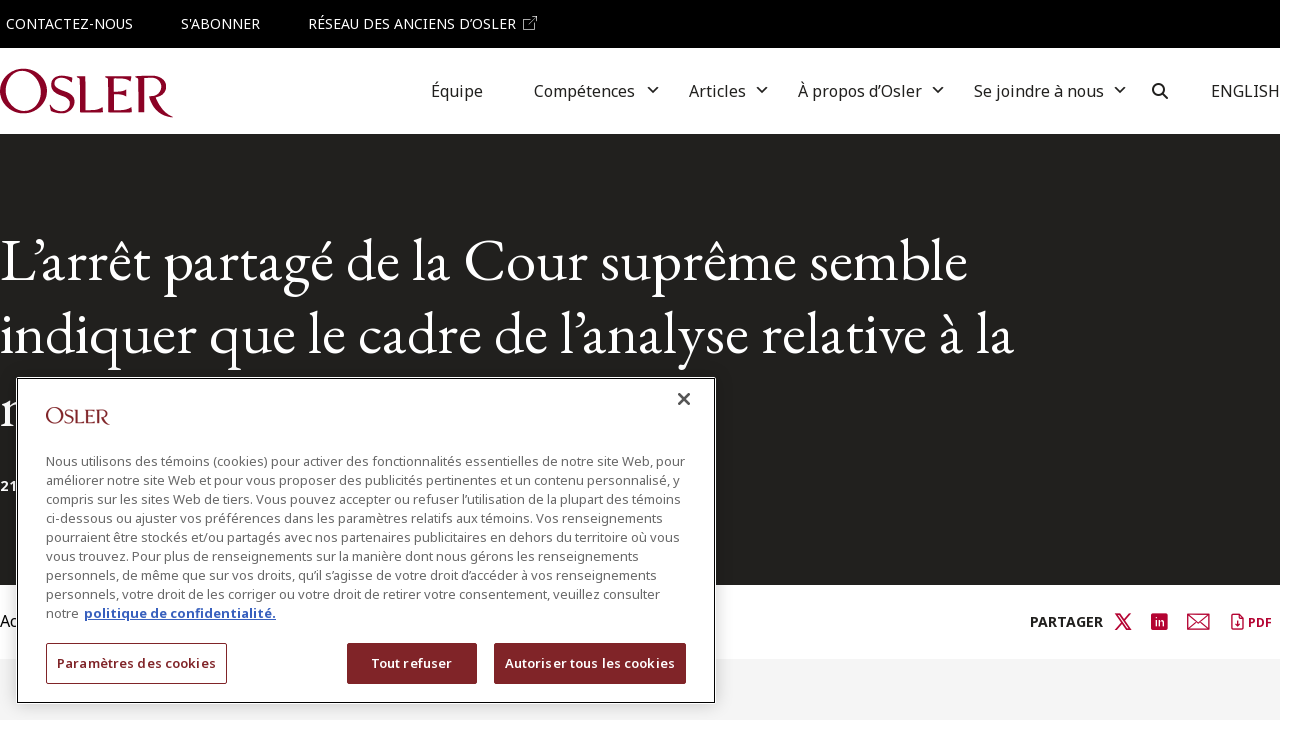

--- FILE ---
content_type: text/html; charset=UTF-8
request_url: https://www.osler.com/fr/articles/mises-%C3%A0-jour/l-arret-partage-de-la-cour-supreme-semble-indiquer-que-le-cadre-de-l-analyse-relative-a-la-norme-de/
body_size: 34476
content:
<!DOCTYPE html>
<html lang="fr-CA">
<head>
	<!-- OneTrust Cookies Consent Notice start for www.osler.com -->
<script src="https://cdn.cookielaw.org/scripttemplates/otSDKStub.js" charset="UTF-8" data-domain-script="25c02da3-4d83-47e6-b080-f533c2d99f75" data-document-language="true"></script>
<script>
function OptanonWrapper() { }
</script>
<!-- OneTrust Cookies Consent Notice end for www.osler.com -->
<script async src="//js.hs-scripts.com/43981810.js"></script>	<meta charset="UTF-8">
	<meta name="viewport" content="width=device-width, initial-scale=1, shrink-to-fit=no">
	<link rel="profile" href="http://gmpg.org/xfn/11">
	<meta name='robots' content='index, follow, max-image-preview:large, max-snippet:-1, max-video-preview:-1' />
	<style>img:is([sizes="auto" i], [sizes^="auto," i]) { contain-intrinsic-size: 3000px 1500px }</style>
	<link rel="alternate" href="https://www.osler.com/en/insights/updates/divided-supreme-court-suggests-standard-of-review-framework-is-unsettled/" hreflang="en" />
<link rel="alternate" href="https://www.osler.com/fr/articles/mises-%C3%A0-jour/l-arret-partage-de-la-cour-supreme-semble-indiquer-que-le-cadre-de-l-analyse-relative-a-la-norme-de/" hreflang="fr" />

<!-- Google Tag Manager for WordPress by gtm4wp.com -->
<script data-cfasync="false" data-pagespeed-no-defer>
	var gtm4wp_datalayer_name = "dataLayer";
	var dataLayer = dataLayer || [];
</script>
<!-- End Google Tag Manager for WordPress by gtm4wp.com -->
	<!-- This site is optimized with the Yoast SEO Premium plugin v26.8 (Yoast SEO v26.8) - https://yoast.com/product/yoast-seo-premium-wordpress/ -->
	<title>L’arrêt partagé de la Cour suprême semble indiquer que le cadre de l’analyse relative à la norme de contrôle est incertain - Osler, Hoskin &amp; Harcourt S.E.N.C.R.L./s.r.l.</title>
	<link rel="canonical" href="https://www.osler.com/fr/articles/mises-à-jour/l-arret-partage-de-la-cour-supreme-semble-indiquer-que-le-cadre-de-l-analyse-relative-a-la-norme-de/" />
	<meta property="og:locale" content="fr_CA" />
	<meta property="og:locale:alternate" content="en_US" />
	<meta property="og:type" content="article" />
	<meta property="og:title" content="L’arrêt partagé de la Cour suprême semble indiquer que le cadre de l’analyse relative à la norme de contrôle est incertain" />
	<meta property="og:description" content="L’arrêt partagé rendu le 14 juin 2018 par la CSC dans l’affaire Canada (Commission canadienne des droits de la personne) c. Canada (Procureur général)..." />
	<meta property="og:url" content="https://www.osler.com/fr/articles/mises-à-jour/l-arret-partage-de-la-cour-supreme-semble-indiquer-que-le-cadre-de-l-analyse-relative-a-la-norme-de/" />
	<meta property="og:site_name" content="Osler, Hoskin &amp; Harcourt S.E.N.C.R.L./s.r.l." />
	<meta property="article:modified_time" content="2024-05-10T00:58:35+00:00" />
	<meta name="twitter:card" content="summary_large_image" />
	<meta name="twitter:site" content="@osler_law" />
	<meta name="twitter:label1" content="Estimation du temps de lecture" />
	<meta name="twitter:data1" content="6 minutes" />
	<script type="application/ld+json" class="yoast-schema-graph">{"@context":"https://schema.org","@graph":[{"@type":"WebPage","@id":"https://www.osler.com/fr/articles/mises-%C3%A0-jour/l-arret-partage-de-la-cour-supreme-semble-indiquer-que-le-cadre-de-l-analyse-relative-a-la-norme-de/","url":"https://www.osler.com/fr/articles/mises-%C3%A0-jour/l-arret-partage-de-la-cour-supreme-semble-indiquer-que-le-cadre-de-l-analyse-relative-a-la-norme-de/","name":"L’arrêt partagé de la Cour suprême semble indiquer que le cadre de l’analyse relative à la norme de contrôle est incertain - Osler, Hoskin &amp; Harcourt S.E.N.C.R.L./s.r.l.","isPartOf":{"@id":"https://www.osler.com/fr/#website"},"datePublished":"2018-06-21T00:00:00+00:00","dateModified":"2024-05-10T00:58:35+00:00","breadcrumb":{"@id":"https://www.osler.com/fr/articles/mises-%C3%A0-jour/l-arret-partage-de-la-cour-supreme-semble-indiquer-que-le-cadre-de-l-analyse-relative-a-la-norme-de/#breadcrumb"},"inLanguage":"fr-CA","potentialAction":[{"@type":"ReadAction","target":["https://www.osler.com/fr/articles/mises-%C3%A0-jour/l-arret-partage-de-la-cour-supreme-semble-indiquer-que-le-cadre-de-l-analyse-relative-a-la-norme-de/"]}]},{"@type":"BreadcrumbList","@id":"https://www.osler.com/fr/articles/mises-%C3%A0-jour/l-arret-partage-de-la-cour-supreme-semble-indiquer-que-le-cadre-de-l-analyse-relative-a-la-norme-de/#breadcrumb","itemListElement":[{"@type":"ListItem","position":1,"name":"Accueil","item":"https://www.osler.com/fr/"},{"@type":"ListItem","position":2,"name":"Articles","item":"https://www.osler.com/fr/articles/"},{"@type":"ListItem","position":3,"name":"Bulletin d’actualités Osler","item":"https://www.osler.com/fr/articles/mises-%C3%A0-jour/"},{"@type":"ListItem","position":4,"name":"L’arrêt partagé de la Cour suprême semble indiquer que le cadre de l’analyse relative à la norme de contrôle est incertain","item":"https://www.osler.com/fr/articles/mises-%C3%A0-jour/l-arret-partage-de-la-cour-supreme-semble-indiquer-que-le-cadre-de-l-analyse-relative-a-la-norme-de/"}]},{"@type":"WebSite","@id":"https://www.osler.com/fr/#website","url":"https://www.osler.com/fr/","name":"Osler.com","description":"Osler est un cabinet d&#039;avocats en droit des affaires de premier plan qui pratique à l&#039;échelle nationale et internationale à partir de bureaux au Canada et à New York.","publisher":{"@id":"https://www.osler.com/fr/#organization"},"potentialAction":[{"@type":"SearchAction","target":{"@type":"EntryPoint","urlTemplate":"https://www.osler.com/fr/?s={search_term_string}"},"query-input":{"@type":"PropertyValueSpecification","valueRequired":true,"valueName":"search_term_string"}}],"inLanguage":"fr-CA"},{"@type":"Organization","@id":"https://www.osler.com/fr/#organization","name":"Osler, Hoskin & Harcourt LLP","alternateName":"Osler","url":"https://www.osler.com/fr/","logo":{"@type":"ImageObject","inLanguage":"fr-CA","@id":"https://www.osler.com/fr/#/schema/logo/image/","url":"https://www.osler.com/wp-content/uploads/2024/01/osler-logo.svg","contentUrl":"https://www.osler.com/wp-content/uploads/2024/01/osler-logo.svg","width":120,"height":34,"caption":"Osler, Hoskin & Harcourt LLP"},"image":{"@id":"https://www.osler.com/fr/#/schema/logo/image/"},"sameAs":["https://x.com/osler_law"]}]}</script>
	<!-- / Yoast SEO Premium plugin. -->


<link rel='dns-prefetch' href='//fonts.googleapis.com' />
<link rel="alternate" type="application/rss+xml" title="Osler, Hoskin &amp; Harcourt S.E.N.C.R.L./s.r.l. &raquo; Flux" href="https://www.osler.com/fr/feed/" />
<link rel="alternate" type="application/rss+xml" title="Osler, Hoskin &amp; Harcourt S.E.N.C.R.L./s.r.l. &raquo; Flux des commentaires" href="https://www.osler.com/fr/comments/feed/" />
		<style>
			.lazyload,
			.lazyloading {
				max-width: 100%;
			}
		</style>
		<script>
window._wpemojiSettings = {"baseUrl":"https:\/\/s.w.org\/images\/core\/emoji\/16.0.1\/72x72\/","ext":".png","svgUrl":"https:\/\/s.w.org\/images\/core\/emoji\/16.0.1\/svg\/","svgExt":".svg","source":{"concatemoji":"https:\/\/www.osler.com\/wp-includes\/js\/wp-emoji-release.min.js?ver=6.8.3"}};
/*! This file is auto-generated */
!function(s,n){var o,i,e;function c(e){try{var t={supportTests:e,timestamp:(new Date).valueOf()};sessionStorage.setItem(o,JSON.stringify(t))}catch(e){}}function p(e,t,n){e.clearRect(0,0,e.canvas.width,e.canvas.height),e.fillText(t,0,0);var t=new Uint32Array(e.getImageData(0,0,e.canvas.width,e.canvas.height).data),a=(e.clearRect(0,0,e.canvas.width,e.canvas.height),e.fillText(n,0,0),new Uint32Array(e.getImageData(0,0,e.canvas.width,e.canvas.height).data));return t.every(function(e,t){return e===a[t]})}function u(e,t){e.clearRect(0,0,e.canvas.width,e.canvas.height),e.fillText(t,0,0);for(var n=e.getImageData(16,16,1,1),a=0;a<n.data.length;a++)if(0!==n.data[a])return!1;return!0}function f(e,t,n,a){switch(t){case"flag":return n(e,"\ud83c\udff3\ufe0f\u200d\u26a7\ufe0f","\ud83c\udff3\ufe0f\u200b\u26a7\ufe0f")?!1:!n(e,"\ud83c\udde8\ud83c\uddf6","\ud83c\udde8\u200b\ud83c\uddf6")&&!n(e,"\ud83c\udff4\udb40\udc67\udb40\udc62\udb40\udc65\udb40\udc6e\udb40\udc67\udb40\udc7f","\ud83c\udff4\u200b\udb40\udc67\u200b\udb40\udc62\u200b\udb40\udc65\u200b\udb40\udc6e\u200b\udb40\udc67\u200b\udb40\udc7f");case"emoji":return!a(e,"\ud83e\udedf")}return!1}function g(e,t,n,a){var r="undefined"!=typeof WorkerGlobalScope&&self instanceof WorkerGlobalScope?new OffscreenCanvas(300,150):s.createElement("canvas"),o=r.getContext("2d",{willReadFrequently:!0}),i=(o.textBaseline="top",o.font="600 32px Arial",{});return e.forEach(function(e){i[e]=t(o,e,n,a)}),i}function t(e){var t=s.createElement("script");t.src=e,t.defer=!0,s.head.appendChild(t)}"undefined"!=typeof Promise&&(o="wpEmojiSettingsSupports",i=["flag","emoji"],n.supports={everything:!0,everythingExceptFlag:!0},e=new Promise(function(e){s.addEventListener("DOMContentLoaded",e,{once:!0})}),new Promise(function(t){var n=function(){try{var e=JSON.parse(sessionStorage.getItem(o));if("object"==typeof e&&"number"==typeof e.timestamp&&(new Date).valueOf()<e.timestamp+604800&&"object"==typeof e.supportTests)return e.supportTests}catch(e){}return null}();if(!n){if("undefined"!=typeof Worker&&"undefined"!=typeof OffscreenCanvas&&"undefined"!=typeof URL&&URL.createObjectURL&&"undefined"!=typeof Blob)try{var e="postMessage("+g.toString()+"("+[JSON.stringify(i),f.toString(),p.toString(),u.toString()].join(",")+"));",a=new Blob([e],{type:"text/javascript"}),r=new Worker(URL.createObjectURL(a),{name:"wpTestEmojiSupports"});return void(r.onmessage=function(e){c(n=e.data),r.terminate(),t(n)})}catch(e){}c(n=g(i,f,p,u))}t(n)}).then(function(e){for(var t in e)n.supports[t]=e[t],n.supports.everything=n.supports.everything&&n.supports[t],"flag"!==t&&(n.supports.everythingExceptFlag=n.supports.everythingExceptFlag&&n.supports[t]);n.supports.everythingExceptFlag=n.supports.everythingExceptFlag&&!n.supports.flag,n.DOMReady=!1,n.readyCallback=function(){n.DOMReady=!0}}).then(function(){return e}).then(function(){var e;n.supports.everything||(n.readyCallback(),(e=n.source||{}).concatemoji?t(e.concatemoji):e.wpemoji&&e.twemoji&&(t(e.twemoji),t(e.wpemoji)))}))}((window,document),window._wpemojiSettings);
</script>
<style id='wp-emoji-styles-inline-css'>

	img.wp-smiley, img.emoji {
		display: inline !important;
		border: none !important;
		box-shadow: none !important;
		height: 1em !important;
		width: 1em !important;
		margin: 0 0.07em !important;
		vertical-align: -0.1em !important;
		background: none !important;
		padding: 0 !important;
	}
</style>
<link rel='stylesheet' id='wp-block-library-css' href='https://www.osler.com/wp-includes/css/dist/block-library/style.min.css?ver=6.8.3' media='all' />
<style id='filebird-block-filebird-gallery-style-inline-css'>
ul.filebird-block-filebird-gallery{margin:auto!important;padding:0!important;width:100%}ul.filebird-block-filebird-gallery.layout-grid{display:grid;grid-gap:20px;align-items:stretch;grid-template-columns:repeat(var(--columns),1fr);justify-items:stretch}ul.filebird-block-filebird-gallery.layout-grid li img{border:1px solid #ccc;box-shadow:2px 2px 6px 0 rgba(0,0,0,.3);height:100%;max-width:100%;-o-object-fit:cover;object-fit:cover;width:100%}ul.filebird-block-filebird-gallery.layout-masonry{-moz-column-count:var(--columns);-moz-column-gap:var(--space);column-gap:var(--space);-moz-column-width:var(--min-width);columns:var(--min-width) var(--columns);display:block;overflow:auto}ul.filebird-block-filebird-gallery.layout-masonry li{margin-bottom:var(--space)}ul.filebird-block-filebird-gallery li{list-style:none}ul.filebird-block-filebird-gallery li figure{height:100%;margin:0;padding:0;position:relative;width:100%}ul.filebird-block-filebird-gallery li figure figcaption{background:linear-gradient(0deg,rgba(0,0,0,.7),rgba(0,0,0,.3) 70%,transparent);bottom:0;box-sizing:border-box;color:#fff;font-size:.8em;margin:0;max-height:100%;overflow:auto;padding:3em .77em .7em;position:absolute;text-align:center;width:100%;z-index:2}ul.filebird-block-filebird-gallery li figure figcaption a{color:inherit}

</style>
<style id='global-styles-inline-css'>
:root{--wp--preset--aspect-ratio--square: 1;--wp--preset--aspect-ratio--4-3: 4/3;--wp--preset--aspect-ratio--3-4: 3/4;--wp--preset--aspect-ratio--3-2: 3/2;--wp--preset--aspect-ratio--2-3: 2/3;--wp--preset--aspect-ratio--16-9: 16/9;--wp--preset--aspect-ratio--9-16: 9/16;--wp--preset--color--black: #000000;--wp--preset--color--cyan-bluish-gray: #abb8c3;--wp--preset--color--white: #ffffff;--wp--preset--color--pale-pink: #f78da7;--wp--preset--color--vivid-red: #cf2e2e;--wp--preset--color--luminous-vivid-orange: #ff6900;--wp--preset--color--luminous-vivid-amber: #fcb900;--wp--preset--color--light-green-cyan: #7bdcb5;--wp--preset--color--vivid-green-cyan: #00d084;--wp--preset--color--pale-cyan-blue: #8ed1fc;--wp--preset--color--vivid-cyan-blue: #0693e3;--wp--preset--color--vivid-purple: #9b51e0;--wp--preset--color--maroon: #8A0C2E;--wp--preset--color--red: #B40332;--wp--preset--color--charcoal: #21201E;--wp--preset--color--light-blue: #6AB2E2;--wp--preset--color--light-gray: #F5F5F5;--wp--preset--color--platinum-gray: #EAEAEA;--wp--preset--color--neutral-gray: #999999;--wp--preset--color--neutral-slate: #D1D1D1;--wp--preset--color--secondary-purple: #200E2E;--wp--preset--color--duck-blue: #D0E3E6;--wp--preset--color--pastel-blue: #E6F6F8;--wp--preset--color--sand: #E0D4C3;--wp--preset--color--yellow: #F5EECD;--wp--preset--gradient--vivid-cyan-blue-to-vivid-purple: linear-gradient(135deg,rgba(6,147,227,1) 0%,rgb(155,81,224) 100%);--wp--preset--gradient--light-green-cyan-to-vivid-green-cyan: linear-gradient(135deg,rgb(122,220,180) 0%,rgb(0,208,130) 100%);--wp--preset--gradient--luminous-vivid-amber-to-luminous-vivid-orange: linear-gradient(135deg,rgba(252,185,0,1) 0%,rgba(255,105,0,1) 100%);--wp--preset--gradient--luminous-vivid-orange-to-vivid-red: linear-gradient(135deg,rgba(255,105,0,1) 0%,rgb(207,46,46) 100%);--wp--preset--gradient--very-light-gray-to-cyan-bluish-gray: linear-gradient(135deg,rgb(238,238,238) 0%,rgb(169,184,195) 100%);--wp--preset--gradient--cool-to-warm-spectrum: linear-gradient(135deg,rgb(74,234,220) 0%,rgb(151,120,209) 20%,rgb(207,42,186) 40%,rgb(238,44,130) 60%,rgb(251,105,98) 80%,rgb(254,248,76) 100%);--wp--preset--gradient--blush-light-purple: linear-gradient(135deg,rgb(255,206,236) 0%,rgb(152,150,240) 100%);--wp--preset--gradient--blush-bordeaux: linear-gradient(135deg,rgb(254,205,165) 0%,rgb(254,45,45) 50%,rgb(107,0,62) 100%);--wp--preset--gradient--luminous-dusk: linear-gradient(135deg,rgb(255,203,112) 0%,rgb(199,81,192) 50%,rgb(65,88,208) 100%);--wp--preset--gradient--pale-ocean: linear-gradient(135deg,rgb(255,245,203) 0%,rgb(182,227,212) 50%,rgb(51,167,181) 100%);--wp--preset--gradient--electric-grass: linear-gradient(135deg,rgb(202,248,128) 0%,rgb(113,206,126) 100%);--wp--preset--gradient--midnight: linear-gradient(135deg,rgb(2,3,129) 0%,rgb(40,116,252) 100%);--wp--preset--font-size--small: 13px;--wp--preset--font-size--medium: 20px;--wp--preset--font-size--large: 36px;--wp--preset--font-size--x-large: 42px;--wp--preset--font-size--regular: 1rem;--wp--preset--spacing--20: 0.44rem;--wp--preset--spacing--30: 0.67rem;--wp--preset--spacing--40: 1rem;--wp--preset--spacing--50: 1.5rem;--wp--preset--spacing--60: 2.25rem;--wp--preset--spacing--70: 3.38rem;--wp--preset--spacing--80: 5.06rem;--wp--preset--spacing--90: 3.5rem;--wp--preset--shadow--natural: 6px 6px 9px rgba(0, 0, 0, 0.2);--wp--preset--shadow--deep: 12px 12px 50px rgba(0, 0, 0, 0.4);--wp--preset--shadow--sharp: 6px 6px 0px rgba(0, 0, 0, 0.2);--wp--preset--shadow--outlined: 6px 6px 0px -3px rgba(255, 255, 255, 1), 6px 6px rgba(0, 0, 0, 1);--wp--preset--shadow--crisp: 6px 6px 0px rgba(0, 0, 0, 1);}:root { --wp--style--global--content-size: 1296px;--wp--style--global--wide-size: 1296px; }:where(body) { margin: 0; }.wp-site-blocks > .alignleft { float: left; margin-right: 2em; }.wp-site-blocks > .alignright { float: right; margin-left: 2em; }.wp-site-blocks > .aligncenter { justify-content: center; margin-left: auto; margin-right: auto; }:where(.wp-site-blocks) > * { margin-block-start: 1.5rem; margin-block-end: 0; }:where(.wp-site-blocks) > :first-child { margin-block-start: 0; }:where(.wp-site-blocks) > :last-child { margin-block-end: 0; }:root { --wp--style--block-gap: 1.5rem; }:root :where(.is-layout-flow) > :first-child{margin-block-start: 0;}:root :where(.is-layout-flow) > :last-child{margin-block-end: 0;}:root :where(.is-layout-flow) > *{margin-block-start: 1.5rem;margin-block-end: 0;}:root :where(.is-layout-constrained) > :first-child{margin-block-start: 0;}:root :where(.is-layout-constrained) > :last-child{margin-block-end: 0;}:root :where(.is-layout-constrained) > *{margin-block-start: 1.5rem;margin-block-end: 0;}:root :where(.is-layout-flex){gap: 1.5rem;}:root :where(.is-layout-grid){gap: 1.5rem;}.is-layout-flow > .alignleft{float: left;margin-inline-start: 0;margin-inline-end: 2em;}.is-layout-flow > .alignright{float: right;margin-inline-start: 2em;margin-inline-end: 0;}.is-layout-flow > .aligncenter{margin-left: auto !important;margin-right: auto !important;}.is-layout-constrained > .alignleft{float: left;margin-inline-start: 0;margin-inline-end: 2em;}.is-layout-constrained > .alignright{float: right;margin-inline-start: 2em;margin-inline-end: 0;}.is-layout-constrained > .aligncenter{margin-left: auto !important;margin-right: auto !important;}.is-layout-constrained > :where(:not(.alignleft):not(.alignright):not(.alignfull)){max-width: var(--wp--style--global--content-size);margin-left: auto !important;margin-right: auto !important;}.is-layout-constrained > .alignwide{max-width: var(--wp--style--global--wide-size);}body .is-layout-flex{display: flex;}.is-layout-flex{flex-wrap: wrap;align-items: center;}.is-layout-flex > :is(*, div){margin: 0;}body .is-layout-grid{display: grid;}.is-layout-grid > :is(*, div){margin: 0;}body{padding-top: 0px;padding-right: 0px;padding-bottom: 0px;padding-left: 0px;}a:where(:not(.wp-element-button)){text-decoration: underline;}:root :where(.wp-element-button, .wp-block-button__link){background-color: #32373c;border-width: 0;color: #fff;font-family: inherit;font-size: inherit;line-height: inherit;padding: calc(0.667em + 2px) calc(1.333em + 2px);text-decoration: none;}.has-black-color{color: var(--wp--preset--color--black) !important;}.has-cyan-bluish-gray-color{color: var(--wp--preset--color--cyan-bluish-gray) !important;}.has-white-color{color: var(--wp--preset--color--white) !important;}.has-pale-pink-color{color: var(--wp--preset--color--pale-pink) !important;}.has-vivid-red-color{color: var(--wp--preset--color--vivid-red) !important;}.has-luminous-vivid-orange-color{color: var(--wp--preset--color--luminous-vivid-orange) !important;}.has-luminous-vivid-amber-color{color: var(--wp--preset--color--luminous-vivid-amber) !important;}.has-light-green-cyan-color{color: var(--wp--preset--color--light-green-cyan) !important;}.has-vivid-green-cyan-color{color: var(--wp--preset--color--vivid-green-cyan) !important;}.has-pale-cyan-blue-color{color: var(--wp--preset--color--pale-cyan-blue) !important;}.has-vivid-cyan-blue-color{color: var(--wp--preset--color--vivid-cyan-blue) !important;}.has-vivid-purple-color{color: var(--wp--preset--color--vivid-purple) !important;}.has-maroon-color{color: var(--wp--preset--color--maroon) !important;}.has-red-color{color: var(--wp--preset--color--red) !important;}.has-charcoal-color{color: var(--wp--preset--color--charcoal) !important;}.has-light-blue-color{color: var(--wp--preset--color--light-blue) !important;}.has-light-gray-color{color: var(--wp--preset--color--light-gray) !important;}.has-platinum-gray-color{color: var(--wp--preset--color--platinum-gray) !important;}.has-neutral-gray-color{color: var(--wp--preset--color--neutral-gray) !important;}.has-neutral-slate-color{color: var(--wp--preset--color--neutral-slate) !important;}.has-secondary-purple-color{color: var(--wp--preset--color--secondary-purple) !important;}.has-duck-blue-color{color: var(--wp--preset--color--duck-blue) !important;}.has-pastel-blue-color{color: var(--wp--preset--color--pastel-blue) !important;}.has-sand-color{color: var(--wp--preset--color--sand) !important;}.has-yellow-color{color: var(--wp--preset--color--yellow) !important;}.has-black-background-color{background-color: var(--wp--preset--color--black) !important;}.has-cyan-bluish-gray-background-color{background-color: var(--wp--preset--color--cyan-bluish-gray) !important;}.has-white-background-color{background-color: var(--wp--preset--color--white) !important;}.has-pale-pink-background-color{background-color: var(--wp--preset--color--pale-pink) !important;}.has-vivid-red-background-color{background-color: var(--wp--preset--color--vivid-red) !important;}.has-luminous-vivid-orange-background-color{background-color: var(--wp--preset--color--luminous-vivid-orange) !important;}.has-luminous-vivid-amber-background-color{background-color: var(--wp--preset--color--luminous-vivid-amber) !important;}.has-light-green-cyan-background-color{background-color: var(--wp--preset--color--light-green-cyan) !important;}.has-vivid-green-cyan-background-color{background-color: var(--wp--preset--color--vivid-green-cyan) !important;}.has-pale-cyan-blue-background-color{background-color: var(--wp--preset--color--pale-cyan-blue) !important;}.has-vivid-cyan-blue-background-color{background-color: var(--wp--preset--color--vivid-cyan-blue) !important;}.has-vivid-purple-background-color{background-color: var(--wp--preset--color--vivid-purple) !important;}.has-maroon-background-color{background-color: var(--wp--preset--color--maroon) !important;}.has-red-background-color{background-color: var(--wp--preset--color--red) !important;}.has-charcoal-background-color{background-color: var(--wp--preset--color--charcoal) !important;}.has-light-blue-background-color{background-color: var(--wp--preset--color--light-blue) !important;}.has-light-gray-background-color{background-color: var(--wp--preset--color--light-gray) !important;}.has-platinum-gray-background-color{background-color: var(--wp--preset--color--platinum-gray) !important;}.has-neutral-gray-background-color{background-color: var(--wp--preset--color--neutral-gray) !important;}.has-neutral-slate-background-color{background-color: var(--wp--preset--color--neutral-slate) !important;}.has-secondary-purple-background-color{background-color: var(--wp--preset--color--secondary-purple) !important;}.has-duck-blue-background-color{background-color: var(--wp--preset--color--duck-blue) !important;}.has-pastel-blue-background-color{background-color: var(--wp--preset--color--pastel-blue) !important;}.has-sand-background-color{background-color: var(--wp--preset--color--sand) !important;}.has-yellow-background-color{background-color: var(--wp--preset--color--yellow) !important;}.has-black-border-color{border-color: var(--wp--preset--color--black) !important;}.has-cyan-bluish-gray-border-color{border-color: var(--wp--preset--color--cyan-bluish-gray) !important;}.has-white-border-color{border-color: var(--wp--preset--color--white) !important;}.has-pale-pink-border-color{border-color: var(--wp--preset--color--pale-pink) !important;}.has-vivid-red-border-color{border-color: var(--wp--preset--color--vivid-red) !important;}.has-luminous-vivid-orange-border-color{border-color: var(--wp--preset--color--luminous-vivid-orange) !important;}.has-luminous-vivid-amber-border-color{border-color: var(--wp--preset--color--luminous-vivid-amber) !important;}.has-light-green-cyan-border-color{border-color: var(--wp--preset--color--light-green-cyan) !important;}.has-vivid-green-cyan-border-color{border-color: var(--wp--preset--color--vivid-green-cyan) !important;}.has-pale-cyan-blue-border-color{border-color: var(--wp--preset--color--pale-cyan-blue) !important;}.has-vivid-cyan-blue-border-color{border-color: var(--wp--preset--color--vivid-cyan-blue) !important;}.has-vivid-purple-border-color{border-color: var(--wp--preset--color--vivid-purple) !important;}.has-maroon-border-color{border-color: var(--wp--preset--color--maroon) !important;}.has-red-border-color{border-color: var(--wp--preset--color--red) !important;}.has-charcoal-border-color{border-color: var(--wp--preset--color--charcoal) !important;}.has-light-blue-border-color{border-color: var(--wp--preset--color--light-blue) !important;}.has-light-gray-border-color{border-color: var(--wp--preset--color--light-gray) !important;}.has-platinum-gray-border-color{border-color: var(--wp--preset--color--platinum-gray) !important;}.has-neutral-gray-border-color{border-color: var(--wp--preset--color--neutral-gray) !important;}.has-neutral-slate-border-color{border-color: var(--wp--preset--color--neutral-slate) !important;}.has-secondary-purple-border-color{border-color: var(--wp--preset--color--secondary-purple) !important;}.has-duck-blue-border-color{border-color: var(--wp--preset--color--duck-blue) !important;}.has-pastel-blue-border-color{border-color: var(--wp--preset--color--pastel-blue) !important;}.has-sand-border-color{border-color: var(--wp--preset--color--sand) !important;}.has-yellow-border-color{border-color: var(--wp--preset--color--yellow) !important;}.has-vivid-cyan-blue-to-vivid-purple-gradient-background{background: var(--wp--preset--gradient--vivid-cyan-blue-to-vivid-purple) !important;}.has-light-green-cyan-to-vivid-green-cyan-gradient-background{background: var(--wp--preset--gradient--light-green-cyan-to-vivid-green-cyan) !important;}.has-luminous-vivid-amber-to-luminous-vivid-orange-gradient-background{background: var(--wp--preset--gradient--luminous-vivid-amber-to-luminous-vivid-orange) !important;}.has-luminous-vivid-orange-to-vivid-red-gradient-background{background: var(--wp--preset--gradient--luminous-vivid-orange-to-vivid-red) !important;}.has-very-light-gray-to-cyan-bluish-gray-gradient-background{background: var(--wp--preset--gradient--very-light-gray-to-cyan-bluish-gray) !important;}.has-cool-to-warm-spectrum-gradient-background{background: var(--wp--preset--gradient--cool-to-warm-spectrum) !important;}.has-blush-light-purple-gradient-background{background: var(--wp--preset--gradient--blush-light-purple) !important;}.has-blush-bordeaux-gradient-background{background: var(--wp--preset--gradient--blush-bordeaux) !important;}.has-luminous-dusk-gradient-background{background: var(--wp--preset--gradient--luminous-dusk) !important;}.has-pale-ocean-gradient-background{background: var(--wp--preset--gradient--pale-ocean) !important;}.has-electric-grass-gradient-background{background: var(--wp--preset--gradient--electric-grass) !important;}.has-midnight-gradient-background{background: var(--wp--preset--gradient--midnight) !important;}.has-small-font-size{font-size: var(--wp--preset--font-size--small) !important;}.has-medium-font-size{font-size: var(--wp--preset--font-size--medium) !important;}.has-large-font-size{font-size: var(--wp--preset--font-size--large) !important;}.has-x-large-font-size{font-size: var(--wp--preset--font-size--x-large) !important;}.has-regular-font-size{font-size: var(--wp--preset--font-size--regular) !important;}
:root :where(.wp-block-pullquote){font-size: 1.5em;line-height: 1.6;}
</style>
<link rel='stylesheet' id='wp-smart-crop-renderer-css' href='https://www.osler.com/wp-content/plugins/wp-smartcrop/css/image-renderer.css?ver=2.0.10' media='all' />
<link rel='stylesheet' id='megamenu-css' href='https://www.osler.com/wp-content/uploads/maxmegamenu/style_fr_ca.css?ver=bff988' media='all' />
<link rel='stylesheet' id='megamenu-genericons-css' href='https://www.osler.com/wp-content/plugins/megamenu-pro/icons/genericons/genericons/genericons.css?ver=2.3.1.1' media='all' />
<link rel='stylesheet' id='megamenu-fontawesome6-css' href='https://www.osler.com/wp-content/plugins/megamenu-pro/icons/fontawesome6/css/all.min.css?ver=2.3.1.1' media='all' />
<link rel='stylesheet' id='custom-google-fonts-css' href='https://fonts.googleapis.com/css2?family=EB+Garamond:ital,wght@0,400;0,500;0,600;0,700;1,400;1,500;1,600;1,700;1,800&#038;family=Noto+Sans:ital,wght@0,300;0,400;0,500;0,600;0,700;0,900;1,300;1,400;1,500;1,600;1,700;1,900&#038;display=swap' media='all' />
<link rel='stylesheet' id='havas-child-styles-css' href='https://www.osler.com/wp-content/themes/havas-2022-child/css/child-theme.min.css?ver=1764776671' media='screen' />
<link rel='stylesheet' id='havas-child-print-styles-css' href='https://www.osler.com/wp-content/themes/havas-2022-child/css/print.min.css?ver=1760706505' media='print' />
<script src="https://www.osler.com/wp-content/plugins/nelio-ab-testing/assets/dist/js/visitor-type.js?ver=493f3fb005029d7ebf0b" id="nelio-ab-testing-visitor-type-js"></script>
<script src="https://www.osler.com/wp-includes/js/jquery/jquery.min.js?ver=3.7.1" id="jquery-core-js"></script>
<script src="https://www.osler.com/wp-includes/js/jquery/jquery-migrate.min.js?ver=3.4.1" id="jquery-migrate-js"></script>
<script src="https://www.osler.com/wp-content/plugins/mp3-music-player-by-sonaar/public/js/perfect-scrollbar.min.js?ver=5.10" id="sonaar-music-scrollbar-js"></script>
<link rel="https://api.w.org/" href="https://www.osler.com/wp-json/" /><link rel="alternate" title="JSON" type="application/json" href="https://www.osler.com/wp-json/wp/v2/osler_update/30496" /><link rel="EditURI" type="application/rsd+xml" title="RSD" href="https://www.osler.com/xmlrpc.php?rsd" />
<link rel='shortlink' href='https://www.osler.com/?p=30496' />
<link rel="alternate" title="oEmbed (JSON)" type="application/json+oembed" href="https://www.osler.com/wp-json/oembed/1.0/embed?url=https%3A%2F%2Fwww.osler.com%2Ffr%2Farticles%2Fmises-%25C3%25A0-jour%2Fl-arret-partage-de-la-cour-supreme-semble-indiquer-que-le-cadre-de-l-analyse-relative-a-la-norme-de%2F" />
<link rel="alternate" title="oEmbed (XML)" type="text/xml+oembed" href="https://www.osler.com/wp-json/oembed/1.0/embed?url=https%3A%2F%2Fwww.osler.com%2Ffr%2Farticles%2Fmises-%25C3%25A0-jour%2Fl-arret-partage-de-la-cour-supreme-semble-indiquer-que-le-cadre-de-l-analyse-relative-a-la-norme-de%2F&#038;format=xml" />

<!-- Google Tag Manager for WordPress by gtm4wp.com -->
<!-- GTM Container placement set to manual -->
<script data-cfasync="false" data-pagespeed-no-defer>
	var dataLayer_content = {"pagePostType":"osler_update","pagePostType2":"single-osler_update"};
	dataLayer.push( dataLayer_content );
</script>
<script data-cfasync="false" data-pagespeed-no-defer>
(function(w,d,s,l,i){w[l]=w[l]||[];w[l].push({'gtm.start':
new Date().getTime(),event:'gtm.js'});var f=d.getElementsByTagName(s)[0],
j=d.createElement(s),dl=l!='dataLayer'?'&l='+l:'';j.async=true;j.src=
'//www.googletagmanager.com/gtm.js?id='+i+dl;f.parentNode.insertBefore(j,f);
})(window,document,'script','dataLayer','GTM-TB6PVZL5');
</script>
<!-- End Google Tag Manager for WordPress by gtm4wp.com -->		<script>
			document.documentElement.className = document.documentElement.className.replace('no-js', 'js');
		</script>
				<style>
			.no-js img.lazyload {
				display: none;
			}

			figure.wp-block-image img.lazyloading {
				min-width: 150px;
			}

			.lazyload,
			.lazyloading {
				--smush-placeholder-width: 100px;
				--smush-placeholder-aspect-ratio: 1/1;
				width: var(--smush-image-width, var(--smush-placeholder-width)) !important;
				aspect-ratio: var(--smush-image-aspect-ratio, var(--smush-placeholder-aspect-ratio)) !important;
			}

						.lazyload, .lazyloading {
				opacity: 0;
			}

			.lazyloaded {
				opacity: 1;
				transition: opacity 400ms;
				transition-delay: 0ms;
			}

					</style>
		<meta name="mobile-web-app-capable" content="yes">
<meta name="apple-mobile-web-app-capable" content="yes">
<meta name="apple-mobile-web-app-title" content="Osler, Hoskin &amp; Harcourt S.E.N.C.R.L./s.r.l. - Osler est un cabinet d&#039;avocats en droit des affaires de premier plan qui pratique à l&#039;échelle nationale et internationale à partir de bureaux au Canada et à New York.">
<link rel="icon" href="https://www.osler.com/wp-content/uploads/2024/03/cropped-logo-200x200-1-32x32.jpg" sizes="32x32" />
<link rel="icon" href="https://www.osler.com/wp-content/uploads/2024/03/cropped-logo-200x200-1-192x192.jpg" sizes="192x192" />
<link rel="apple-touch-icon" href="https://www.osler.com/wp-content/uploads/2024/03/cropped-logo-200x200-1-180x180.jpg" />
<meta name="msapplication-TileImage" content="https://www.osler.com/wp-content/uploads/2024/03/cropped-logo-200x200-1-270x270.jpg" />
		<style id="wp-custom-css">
			.meu-card-sombreado {
    background-color: #F5F5F5; /* Cor de fundo branca */
    padding: 10px; /* Espaçamento interno */
    border-radius: 5px; /* Bordas arredondadas */
    box-shadow: 0 4px 8px rgba(0, 0, 0, 0.1); /* Sombras */
    transition: box-shadow 0.5s ease; /* Efeito de transição para interações */
}

.meu-card-sombreado:hover {
    box-shadow: 0 12px 24px rgba(0, 0, 0, 0.2); /* Efeito de sombra no hover */
}

.no-margin-card,
.no-margin-card img {
    margin: 0 !important;
    padding: 0 !important;
}

		</style>
		<style type="text/css">/** Mega Menu CSS: fs **/</style>
</head>

<body class="wp-singular osler_update-template-default single single-osler_update postid-30496 wp-custom-logo wp-embed-responsive wp-theme-havas-2022 wp-child-theme-havas-2022-child mega-menu-eyebrow mega-menu-primary group-blog havas-has-sidebar" itemscope itemtype="http://schema.org/WebSite" data-bs-spy="scroll" data-bs-target=".scrollspy-nav" data-bs-threshold="0,1" data-bs-root-margin="-30% 0% -70%" data-post-id="30496">

<!-- GTM Container placement set to manual -->
<!-- Google Tag Manager (noscript) -->
				<noscript><iframe data-src="https://www.googletagmanager.com/ns.html?id=GTM-TB6PVZL5" height="0" width="0" style="display:none;visibility:hidden" aria-hidden="true" src="[data-uri]" class="lazyload" data-load-mode="1"></iframe></noscript>
<!-- End Google Tag Manager (noscript) -->
<!-- GTM Container placement set to manual -->
<!-- Google Tag Manager (noscript) -->
<div class="site" id="page">
	<div class="osler-mega-menu-overlay"></div>

	<div class="modal d-lg-none" id="mobile-search-modal">
		<div class="modal-dialog modal-dialog-scrollable modal-fullscreen">
			<div class="modal-content">
				<div class="modal-header border border-dark border-top-0 border-end-0 border-start-0">
					<button class="btn mobile-search-close-btn" data-bs-dismiss="modal" aria-label="Close">
						<span class="icon icon-arrow fs-5 text-primary"></span>
					</button>
					<div class="flex-grow-1">
						
<form role="search" class="search-form" method="get" action="https://www.osler.com/fr/" >
	<label class="screen-reader-text" for="s-1">Search for:</label>
	<div class="input-group">
		<input type="search" autocomplete="off" class="field search-field form-control" id="s-1" name="s" value="" placeholder="Search osler.com">
		<span class="input-group-append">
			<input type="submit" class="submit search-submit btn btn-primary" name="submit" value="Rechercher">
		</span>
	</div>
</form>
					</div>
				</div>
			</div>
		</div>
	</div>

	<header id="wrapper-navbar">
		<nav id="eyebrow-nav" class="navbar navbar-expand-lg navbar-dark bg-black d-none d-lg-flex text-white p-0">
	<div class="container justify-content-end">
		<div id="mega-menu-wrap-eyebrow" class="mega-menu-wrap"><div class="mega-menu-toggle"><div class="mega-toggle-blocks-left"></div><div class="mega-toggle-blocks-center"></div><div class="mega-toggle-blocks-right"><div class='mega-toggle-block mega-menu-toggle-animated-block mega-toggle-block-0' id='mega-toggle-block-0'><button aria-label="Toggle Menu" class="mega-toggle-animated mega-toggle-animated-slider" type="button" aria-expanded="false">
                  <span class="mega-toggle-animated-box">
                    <span class="mega-toggle-animated-inner"></span>
                  </span>
                </button></div></div></div><ul id="mega-menu-eyebrow" class="mega-menu max-mega-menu mega-menu-horizontal mega-no-js" data-event="hover_intent" data-effect="fade_up" data-effect-speed="200" data-effect-mobile="disabled" data-effect-speed-mobile="0" data-panel-width="body" data-panel-inner-width=".container" data-mobile-force-width="body" data-second-click="go" data-document-click="collapse" data-vertical-behaviour="standard" data-breakpoint="990" data-unbind="true" data-mobile-state="collapse_all" data-mobile-direction="vertical" data-hover-intent-timeout="300" data-hover-intent-interval="100"><li class="mega-menu-item mega-menu-item-type-post_type mega-menu-item-object-page mega-align-bottom-left mega-menu-flyout mega-menu-item-31889" id="mega-menu-item-31889"><a title="CONTACTEZ-NOUS" class="mega-menu-link" href="https://www.osler.com/fr/contactez-nous/" tabindex="0">CONTACTEZ-NOUS</a></li><li class="mega-menu-item mega-menu-item-type-post_type mega-menu-item-object-page mega-align-bottom-left mega-menu-flyout mega-menu-item-31888" id="mega-menu-item-31888"><a title="S&rsquo;ABONNER" class="mega-menu-link" href="https://www.osler.com/fr/s-abonner/" tabindex="0">S'ABONNER</a></li><li class="mega-external-link-icon mega-menu-item mega-menu-item-type-custom mega-menu-item-object-custom mega-align-bottom-left mega-menu-flyout mega-menu-item-11095 external-link-icon" id="mega-menu-item-11095"><a title="Réseau des anciens d’Osler" target="_blank" class="mega-menu-link" href="https://alumni.osler.com/fr" tabindex="0">Réseau des anciens d’Osler</a></li></ul></div>	</div>
</nav>	
		<a class="skip-link" aria-label="Passer au contenu" href="#main">Passer au contenu</a>
		
<nav id="main-nav" aria-labelledby="main-nav-label">

	<h2 id="main-nav-label" class="screen-reader-text">
		Main Navigation	</h2>

	<!-- mobile menu -->
	<div id="dl-menu" class="dl-menuwrapper">
		<div class="container d-flex justify-content-between align-items-center py-20">
		<a class="me-auto" href="https://www.osler.com/fr/" aria-label="Homepage"><svg class="mobile-logo" width="72" height="20" viewBox="0 0 72 20" fill="none" xmlns="http://www.w3.org/2000/svg"><path d="M70.0645 19.9227C66.2693 19.3383 63.4581 17.0414 61.9545 13.2965C61.6622 12.5682 61.3433 11.4926 61.3838 11.371C61.4001 11.3222 61.6498 11.2965 62.1689 11.2904C63.0914 11.2793 63.6038 11.1673 64.2975 10.8247C65.4618 10.2499 66.2818 8.99219 66.3748 7.63872C66.4963 5.87029 65.1909 4.20284 63.381 3.81513C63.0072 3.73503 62.6732 3.72517 61.4296 3.75757C60.6044 3.77906 59.8054 3.81642 59.6537 3.84067L59.3781 3.88476L59.3475 10.9274L59.3168 17.97H58.1533H56.9897L56.9591 11.2336C56.9424 7.52855 56.9053 4.44205 56.8768 4.37468C56.8484 4.30732 56.7974 4.1778 56.7635 4.08679C56.7153 3.95752 56.6091 3.88593 56.2776 3.75934C56.0444 3.67018 55.8129 3.55664 55.7633 3.50703C55.6529 3.39662 55.6464 3.21712 55.7495 3.13365C55.9181 2.99751 62.2764 2.78036 63.2881 2.8762C65.3198 3.06874 67.0496 4.00173 67.8452 5.3345C68.2559 6.02235 68.3195 6.29303 68.3166 7.34483C68.3144 8.21273 68.2997 8.33717 68.1463 8.79708C67.6649 10.2396 66.5149 11.1833 64.6656 11.6535C64.1333 11.7888 64.0947 11.8091 64.1098 11.9449C64.1357 12.1775 65.2369 14.357 65.6772 15.0468C67.1162 17.3019 68.7833 18.8299 70.6463 19.6014C70.9495 19.727 71.1974 19.8659 71.1974 19.9103C71.1974 20.0253 70.762 20.0301 70.0645 19.9227ZM8.39572 18.3243C7.96845 18.2761 6.77047 17.9856 6.25715 17.8058C5.51719 17.5465 4.41627 16.9651 3.79548 16.5058C1.7914 15.0229 0.527156 13.0154 0.12836 10.6828C-0.597336 6.43811 1.80763 2.32583 5.98665 0.665795C8.08113 -0.166214 10.7946 -0.222861 12.931 0.520779C14.4435 1.04726 15.5246 1.72697 16.6672 2.87007C17.7958 3.99891 18.4724 5.08697 18.9183 6.48974C19.2393 7.49959 19.3218 8.05963 19.3191 9.21272C19.3155 10.7476 19.076 11.7753 18.4055 13.1321C17.4499 15.0661 15.7722 16.6457 13.7099 17.5533C12.401 18.1293 11.1657 18.3731 9.62977 18.3583C9.06887 18.3529 8.51361 18.3376 8.39572 18.3243ZM11.519 17.2147C14.0988 16.5034 15.9441 14.4581 16.6116 11.5704C16.7828 10.8295 16.8297 9.17799 16.7028 8.35529C16.2337 5.31454 14.3917 2.70846 11.8793 1.53112C9.32736 0.335221 6.62557 0.804933 4.73833 2.77252C3.65089 3.90626 2.89041 5.42495 2.50999 7.22235C2.32498 8.09637 2.30918 9.80938 2.47882 10.5906C2.96476 12.828 4.15288 14.7372 5.83582 15.985C6.69036 16.6186 7.8919 17.1388 8.94192 17.3299C9.46044 17.4242 11.0104 17.3549 11.519 17.2147ZM24.2569 18.3259C22.955 18.1888 21.0152 17.5796 20.9258 17.2797C20.9084 17.2215 20.8227 16.8156 20.7352 16.3778C20.6478 15.9399 20.5345 15.4374 20.4834 15.2609C20.3788 14.8995 20.4031 14.8161 20.6134 14.8161C20.7319 14.8161 20.8017 14.8964 20.9824 15.2403C21.7279 16.659 23.6216 17.583 25.6041 17.4955C26.7823 17.4434 27.6386 16.9705 28.2663 16.0251C28.6262 15.483 28.7504 15.0586 28.7545 14.3568C28.7578 13.7916 28.743 13.7126 28.563 13.3327C28.326 12.8323 27.9259 12.3925 27.3737 12.0254C26.8465 11.6749 26.3958 11.4732 25.3349 11.1131C24.2601 10.7483 23.7116 10.4982 23.0733 10.0821C22.131 9.46797 21.532 8.74625 21.25 7.88546C21.1248 7.50314 21.1033 7.31887 21.1049 6.64057C21.107 5.77114 21.1866 5.39562 21.5007 4.77348C22.1915 3.40488 23.9306 2.68213 26.0679 2.87534C27.3609 2.99225 29.7064 3.54267 29.7851 3.74777C29.8213 3.84208 29.5664 5.60769 29.5082 5.66587C29.4853 5.68877 29.3079 5.56244 29.1139 5.38515C27.9224 4.29623 26.6208 3.72425 25.3284 3.72168C24.3183 3.71966 23.5756 3.97772 23.0375 4.51756C22.5779 4.97876 22.4532 5.30014 22.4517 6.02817C22.4505 6.56169 22.4701 6.67903 22.603 6.93948C22.839 7.4016 23.4666 7.93929 24.2357 8.33821C25.0388 8.75482 25.2742 8.85048 26.6287 9.31034C27.818 9.71415 28.1216 9.85372 28.8194 10.3173C30.0837 11.1574 30.6872 12.1745 30.6872 13.4655C30.6872 15.3252 29.5671 17.0031 27.7437 17.8748C26.9239 18.2668 26.4171 18.3698 25.3648 18.3582C24.8733 18.3529 24.3748 18.3383 24.2569 18.3259ZM32.9326 17.9598C32.9102 17.9374 32.8916 15.0093 32.8914 11.4531C32.8912 7.52463 32.8675 4.84293 32.8311 4.61971C32.7292 3.99597 32.6922 3.94747 32.1508 3.72927C31.7716 3.57636 31.6577 3.50177 31.6289 3.387C31.5479 3.06384 31.5996 3.05477 33.436 3.07247L35.1271 3.08876L35.1584 10.0701C35.1756 13.9099 35.1962 17.0617 35.2043 17.0741C35.2455 17.1377 38.7899 17.0198 39.2312 16.9402C40.3003 16.7473 41.2501 16.4018 41.8546 15.9859C42.0065 15.8815 42.1552 15.7961 42.1853 15.7961C42.243 15.7961 42.3971 17.8688 42.3456 17.9522C42.3094 18.0105 32.991 18.0182 32.9326 17.9598ZM44.5567 17.9241C44.5411 17.8819 44.5214 14.8299 44.5126 11.1417C44.499 5.35667 44.4842 4.40255 44.4049 4.1928C44.3223 3.97436 44.2683 3.93088 43.8712 3.76412C43.3419 3.54188 43.287 3.4927 43.3131 3.26452L43.3332 3.08864L48.6781 3.07302C53.4821 3.059 54.0269 3.06708 54.06 3.15331C54.091 3.23402 54.0265 3.62155 53.7368 5.09432C53.6935 5.31447 53.6313 5.30694 53.3251 5.04441C52.7812 4.57818 51.8732 4.24712 50.7432 4.10308C50.0885 4.01961 47.2516 3.94055 47.0177 3.99928L46.8545 4.04025V6.77322V9.50618L48.0333 9.47017C49.822 9.41561 50.9267 9.18455 51.5978 8.72463C51.7648 8.6103 51.9233 8.53026 51.95 8.54679C52.0178 8.58868 52.0114 11.3716 51.9435 11.4136C51.9132 11.4324 51.7459 11.352 51.5719 11.2349C50.8884 10.7749 49.6498 10.5263 47.9569 10.5094L46.8852 10.4987V13.775V17.0514L48.2937 17.0702C50.2802 17.0967 51.3424 16.975 52.468 16.5922C52.9744 16.42 53.537 16.1379 53.8289 15.91C54.1023 15.6966 54.116 15.733 54.1836 16.8524C54.2187 17.4334 54.2358 17.9295 54.2218 17.9547C54.2077 17.98 52.0337 18.0006 49.3905 18.0006C45.6018 18.0006 44.5788 17.9845 44.5567 17.9241Z" fill="white"/></svg></a>
			<button class="btn mobile-search-open-btn" data-bs-toggle="modal" data-bs-target="#mobile-search-modal" aria-label="Search"><span class="fs-5 icon icon-search"></span></button>
			<button class="dl-trigger hamburger" aria-label="Open menu">
				<div class="hamburger-icon"></div>
			</button>
		</div>
		<ul class="dl-menu"><li><a href="/fr/equipe/">Équipe</a></li><li><a href="#" aria-haspopup="true" aria-expanded="false">Compétences</a><ul class="dl-submenu"><li><a href="/fr/competences/" aria-haspopup="true" aria-expanded="false">Voir toutes les compétences</a></li><li><a href="#" aria-haspopup="true" aria-expanded="false">Services</a><ul class="dl-submenu"><li><a href="https://www.osler.com/fr/competences/services/actifs-numeriques-et-chaines-de-blocs/">Actifs numériques et chaînes de blocs</a></li><li><a href="https://www.osler.com/fr/competences/services/affaires-reglementaires-autochtones-et-environnement/">Affaires réglementaires, Autochtones et environnement</a></li><li><a href="https://www.osler.com/fr/competences/services/capital-investissement/">Capital-investissement</a></li><li><a href="https://www.osler.com/fr/competences/services/changements-climatiques-marches-du-carbone-et-finance-environnementale/">Changements climatiques, marchés du carbone et finance environnementale</a></li><li><a href="https://www.osler.com/fr/competences/services/clientele-privee/">Clientèle privée</a></li><li><a href="https://www.osler.com/fr/competences/services/droit-de-la-concurrence-et-investissement-etranger/droit-du-commerce-international-et-de-linvestissement/">Commerce international</a></li><li><a href="https://www.osler.com/fr/competences/services/construction-2/">Construction</a></li><li><a href="https://www.osler.com/fr/competences/services/droit-de-la-concurrence-et-investissement-etranger/">Droit de la concurrence et investissement étranger</a></li><li><a href="https://www.osler.com/fr/competences/services/droit-des-regimes-de-retraite-et-des-avantages-sociaux/">Droit des régimes de retraite et des avantages sociaux</a></li><li><a href="https://www.osler.com/fr/competences/services/droit-du-travail-et-de-lemploi/">Droit du travail et de l’emploi</a></li><li><a href="https://www.osler.com/fr/competences/services/droit-municipal-amenagement-du-territoire/">Droit municipal, aménagement du territoire</a></li><li><a href="https://www.osler.com/fr/competences/services/fiscalite/">Fiscalité</a></li><li><a href="https://www.osler.com/fr/competences/services/fonds-dinvestissement/">Fonds d’investissement</a></li><li><a href="https://www.osler.com/fr/competences/services/franchisage/">Franchisage</a></li><li><a href="https://www.osler.com/fr/competences/services/fusions-et-acquisitions/">Fusions et acquisitions</a></li><li><a href="https://www.osler.com/fr/competences/services/litiges/gestion-de-risques-et-reponse-aux-crises/">Gestion de risques et réponse aux crises</a></li><li><a href="https://www.osler.com/fr/competences/services/gouvernance-dentreprise/">Gouvernance d’entreprise</a></li><li><a href="https://www.osler.com/fr/competences/services/grands-projets/">Grands projets</a></li><li><a href="https://www.osler.com/fr/competences/services/immobilier-commercial/">Immobilier commercial</a></li><li><a href="https://www.osler.com/fr/competences/services/insolvabilite-et-restructuration/">Insolvabilité et restructuration</a></li><li><a href="https://www.osler.com/fr/competences/services/intelligence-artificielle/">Intelligence artificielle</a></li><li><a href="https://www.osler.com/fr/competences/services/investissements-des-caisses-de-retraite/">Investissements des caisses de retraite</a></li><li><a href="https://www.osler.com/fr/competences/services/litiges/">Litiges</a></li><li><a href="https://www.osler.com/fr/competences/services/litiges-enquetes-et-application-des-lois-en-matiere-denvironnement/">Litiges et application des lois en matière d’environnement</a></li><li><a href="https://www.osler.com/fr/competences/services/lois-sur-la-langue-francaise/">Lois sur la langue française</a></li><li><a href="https://www.osler.com/fr/competences/services/marches-financiers/">Marchés financiers</a></li><li><a href="https://www.osler.com/fr/competences/services/operations-commerciales-en-matiere-de-technologie/">Opérations commerciales technologiques</a></li><li><a href="https://www.osler.com/fr/competences/services/construction-2/p3-partenariats-entre-les-secteurs-public-et-prive-dmfa/">P3 (partenariats entre les secteurs public et privé) / DMFA</a></li><li><a href="https://www.osler.com/fr/competences/services/propriete-intellectuelle/">Propriété intellectuelle</a></li><li><a href="https://www.osler.com/fr/competences/services/publicite-et-marketing/">Publicité et marketing</a></li><li><a href="https://www.osler.com/fr/competences/services/respect-de-la-vie-privee-et-gestion-de-linformation/">Respect de la vie privée et gestion de l’information</a></li><li><a href="https://www.osler.com/fr/competences/services/services-de-distribution-et-de-la-chaine-dapprovisionnement/">Services de distribution et de la chaîne d’approvisionnement</a></li><li><a href="https://www.osler.com/fr/competences/services/services-financiers/">Services financiers</a></li><li><a href="https://www.osler.com/fr/competences/services/societes-emergentes-et-a-forte-croissance/">Sociétés émergentes et à forte croissance</a></li></ul></li><li><a href="#" aria-haspopup="true" aria-expanded="false">Secteurs</a><ul class="dl-submenu"><li><a href="https://www.osler.com/fr/competences/industries/agroentreprise/">Agroentreprise</a></li><li><a href="https://www.osler.com/fr/competences/industries/aliments-et-boissons/">Aliments et boissons</a></li><li><a href="https://www.osler.com/fr/competences/industries/automobile/">Automobile</a></li><li><a href="https://www.osler.com/fr/competences/industries/centres-de-donnees/">Centres de données</a></li><li><a href="https://www.osler.com/fr/competences/industries/commerce-de-detail-et-biens-de-consommation/">Commerce de détail et biens de consommation</a></li><li><a href="https://www.osler.com/fr/competences/industries/aerospatiale-et-defense/">Défense, sécurité et aérospatiale</a></li><li><a href="https://www.osler.com/fr/competences/industries/electromobilite/">Électromobilité</a></li><li><a href="https://www.osler.com/fr/competences/industries/energie/">Énergie</a></li><li><a href="https://www.osler.com/fr/competences/industries/gestion-de-placements/">Gestion de placements</a></li><li><a href="https://www.osler.com/fr/competences/industries/gouvernement-et-secteur-public/">Gouvernement et secteur public</a></li><li><a href="https://www.osler.com/fr/competences/industries/energie-hydrogene-et-carburants-de-remplacement/">Hydrogène et carburants de remplacement</a></li><li><a href="https://www.osler.com/fr/competences/industries/immobilier/">Immobilier</a></li><li><a href="https://www.osler.com/fr/competences/industries/infrastructures/">Infrastructures</a></li><li><a href="https://www.osler.com/fr/competences/industries/medias-et-divertissement/">Médias et divertissement</a></li><li><a href="https://www.osler.com/fr/competences/industries/mines-et-ressources-naturelles/">Mines et ressources naturelles</a></li><li><a href="https://www.osler.com/fr/competences/industries/produits-pharmaceutiques-biotechnologie-et-sciences-de-la-vie/">Produits pharmaceutiques et sciences de la vie</a></li><li><a href="https://www.osler.com/fr/competences/industries/droit-de-la-sante/">Santé</a></li><li><a href="https://www.osler.com/fr/competences/industries/secteur-du-jeu/">Secteur du jeu</a></li><li><a href="https://www.osler.com/fr/competences/industries/secteur-manufacturier/">Secteur manufacturier</a></li><li><a href="https://www.osler.com/fr/competences/industries/services-bancaires-et-financiers/">Services bancaires et financiers</a></li><li><a href="https://www.osler.com/fr/competences/industries/services-professionnels/">Services professionnels</a></li><li><a href="https://www.osler.com/fr/competences/industries/technologie/">Technologie</a></li><li><a href="https://www.osler.com/fr/competences/industries/telecom/">Télécom</a></li><li><a href="https://www.osler.com/fr/competences/industries/transport-et-logistique/">Transport et logistique</a></li><li><a href="https://www.osler.com/fr/competences/industries/voyages-et-loisirs/">Voyages et loisirs</a></li></ul></li><li><a href="#">Osler à l’œuvre</a><ul class="dl-submenu"><li><a href="https://www.osler.com/fr/competences/osler-a-loeuvre/services-transactionnels/" aria-haspopup="true" aria-expanded="false">Osler à l’œuvre – Services transactionnels</a></li><li><a href="https://www.osler.com/fr/competences/osler-a-loeuvre/reglement-litiges/" aria-haspopup="true" aria-expanded="false">Osler à l’œuvre – Règlement de différends</a></li></ul></li><li><a href="#">Marchés</a><ul class="dl-submenu"><li><a href="https://www.osler.com/fr/competences/marches-internationaux/asie/" aria-haspopup="true" aria-expanded="false">Asie</a></li><li><a href="https://www.osler.com/fr/competences/marches-internationaux/amerique-latine/" aria-haspopup="true" aria-expanded="false">Pratique en Amérique latine</a></li><li><a href="https://www.osler.com/fr/competences/marches-internationaux/services-transfrontaliers-us/" aria-haspopup="true" aria-expanded="false">Services juridiques aux États-Unis et opérations transfrontalières</a></li></ul></li></ul></li><li><a href="#" aria-haspopup="true" aria-expanded="false">Articles</a><ul class="dl-submenu"><li><a href="/fr/insights" aria-haspopup="true" aria-expanded="false">Voir tous les articles</a></li><li><a href="/fr/articles/evenements/" aria-haspopup="true" aria-expanded="false">Événements</a></li><li><a href="/fr/articles/webinaires/" aria-haspopup="true" aria-expanded="false">Webinaires à la demande</a></li><li><a href="/fr/articles/balados/esg-explorateur" aria-haspopup="true" aria-expanded="false">Balado Exploration ESG d’Osler</a></li><li><a href="/fr/articles/mises-à-jour/" aria-haspopup="true" aria-expanded="false">Bulletins d’actualités Osler</a></li><li><a href="/fr/articles/rapports/" aria-haspopup="true" aria-expanded="false">Rapports</a></li><li><a href="https://www.osler.com/fr/articles/blogues/" aria-haspopup="true" aria-expanded="false">Blogue</a></li><li><a href="https://www.osler.com/fr/articles/sujets-a-la-une/" aria-haspopup="true" aria-expanded="false">Voir tous les sujets</a></li></ul></li><li><a href="#" aria-haspopup="true" aria-expanded="false">À propos d’Osler</a><ul class="dl-submenu"><li><a href="https://www.osler.com/fr/a-propos-de-nous/" aria-haspopup="true" aria-expanded="false">Aperçu d’Osler</a></li><li><a href="/fr/a-propos-de-nous/mandats-representatifs" aria-haspopup="true" aria-expanded="false">Mandats représentatifs</a></li><li><a href="/fr/a-propos-de-nous/centre-des-medias/" aria-haspopup="true" aria-expanded="false">Centre des médias</a></li><li><a href="https://www.osler.com/fr/a-propos-de-nous/mandats-pro-bono/" aria-haspopup="true" aria-expanded="false">Mandats Pro Bono</a></li><li><a href="https://www.osler.com/fr/a-propos-de-nous/diversite-inclusion/" aria-haspopup="true" aria-expanded="false">Diversité, équité et inclusion</a></li><li><a href="https://www.osler.com/fr/a-propos-de-nous/prix-et-reconnaissances/" aria-haspopup="true" aria-expanded="false">Prix ​​et reconnaissance</a></li><li><a href="https://www.osler.com/fr/a-propos-de-nous/initiatives-dosler/" aria-haspopup="true" aria-expanded="false">Implication au sein de la communauté</a></li><li><a href="https://www.osler.com/fr/a-propos-de-nous/engagement-en-faveur-de-lesg/" aria-haspopup="true" aria-expanded="false">Engagement en faveur de l’ESG</a></li></ul></li><li><a href="#" aria-haspopup="true" aria-expanded="false">Se joindre à nous</a><ul class="dl-submenu"><li><a href="https://www.osler.com/fr/carrieres/" aria-haspopup="true" aria-expanded="false">Carrières</a></li><li><a href="https://www.osler.com/fr/etudiants/">Étudiant·e·s en droit</a><ul class="dl-submenu"><li><a href="https://www.osler.com/fr/etudiants/" aria-haspopup="true" aria-expanded="false">Aperçu de nos étudiants en droit</a></li><li><a href="https://www.osler.com/fr/etudiants/programmes-etudiants/" aria-haspopup="true" aria-expanded="false">Programmes pour les étudiants et stagiaires</a></li><li><a href="/fr/etudiants/annuaire/" aria-haspopup="true" aria-expanded="false">Annuaire des étudiants</a></li><li><a href="https://www.osler.com/fr/etudiants/comite-des-etudiants/" aria-haspopup="true" aria-expanded="false">Comité étudiant</a></li></ul></li></ul></li><div class="eyebrow-mobile"><ul><li class="mobile-utility-item external-link"><a href="https://alumni.osler.com/fr">Réseau des anciens d’Osler</a></li><li class="mobile-utility-item"><a href="https://www.osler.com/fr/contactez-nous/">Contactez-nous</a></li><li class="lang-item lang-item-5 lang-item-en lang-item-first last-mobile-utility-item"><a href="https://www.osler.com/en/insights/updates/divided-supreme-court-suggests-standard-of-review-framework-is-unsettled/">ENGLISH</a></li><li class="mobile-subscribe-item"><p>S’abonner aux articles Osler</p><a href="https://www.osler.com/fr/s-abonner/">S’abonner</a></li></ul></div></ul>	</div>

	<div class="container">
		<div id="mega-menu-wrap-primary" class="mega-menu-wrap"><div class="mega-menu-toggle"><div class="mega-toggle-blocks-left"></div><div class="mega-toggle-blocks-center"></div><div class="mega-toggle-blocks-right"><div class='mega-toggle-block mega-search-block mega-toggle-block-1' id='mega-toggle-block-1'><div class='mega-search-wrap'><form class='mega-search expand-to-right mega-search-closed' action='https://www.osler.com/fr/'>
                        <span class='dashicons dashicons-search search-icon'></span>
                        <input type='submit' value='Search'>
                        <input  type='text' aria-label='Search' data-placeholder='Search' name='s' />
                        
                    </form></div></div><div class='mega-toggle-block mega-menu-toggle-animated-block mega-toggle-block-2' id='mega-toggle-block-2'><button aria-label="Toggle Menu" class="mega-toggle-animated mega-toggle-animated-slider" type="button" aria-expanded="false">
                  <span class="mega-toggle-animated-box">
                    <span class="mega-toggle-animated-inner"></span>
                  </span>
                </button></div></div></div><ul id="mega-menu-primary" class="mega-menu max-mega-menu mega-menu-horizontal mega-no-js" data-event="click" data-effect="slide" data-effect-speed="200" data-effect-mobile="disabled" data-effect-speed-mobile="0" data-panel-width="body" data-panel-inner-width=".container" data-mobile-force-width="body" data-second-click="close" data-document-click="collapse" data-vertical-behaviour="standard" data-breakpoint="990" data-unbind="true" data-mobile-state="collapse_all" data-mobile-direction="vertical" data-hover-intent-timeout="300" data-hover-intent-interval="100"><li class="mega-osler-logo-nav mega-menu-item mega-menu-item-type-custom mega-menu-item-object-custom mega-align-bottom-left mega-menu-flyout mega-item-align-float-left mega-hide-on-mobile mega-menu-item-11094 osler-logo-nav" id="mega-menu-item-11094"><a title="Osler Logo" class="mega-menu-link" href="/fr/accueil/" tabindex="0"><svg xmlns="http://www.w3.org/2000/svg" width="173" height="86" viewBox="0 0 120 34" fill="none"><path d="M118.09 33.7243C111.694 32.7393 106.956 28.868 104.421 22.5562C103.929 21.3287 103.391 19.5157 103.46 19.3108C103.487 19.2285 103.908 19.1853 104.783 19.1749C106.338 19.1563 107.201 18.9674 108.37 18.39C110.333 17.4212 111.715 15.3014 111.872 13.0202C112.076 10.0396 109.876 7.22921 106.826 6.57574C106.196 6.44073 105.633 6.42411 103.537 6.47871C102.146 6.51494 100.799 6.5779 100.544 6.61878L100.079 6.69309L100.027 18.5631L99.9758 30.4331H98.0147H96.0536L96.0019 19.0792C95.9738 12.8345 95.9112 7.63237 95.8632 7.51883C95.8154 7.40529 95.7293 7.18699 95.6723 7.03361C95.591 6.81572 95.4121 6.69506 94.8533 6.48171C94.4602 6.33142 94.0701 6.14006 93.9865 6.05645C93.8004 5.87035 93.7894 5.56782 93.9633 5.42713C94.2473 5.19768 104.964 4.83167 106.669 4.99321C110.093 5.31772 113.009 6.89024 114.35 9.13656C115.042 10.2959 115.149 10.7521 115.144 12.5249C115.141 13.9877 115.116 14.1974 114.857 14.9726C114.046 17.4039 112.108 18.9944 108.991 19.787C108.094 20.0151 108.029 20.0492 108.054 20.2782C108.098 20.6702 109.954 24.3435 110.696 25.5062C113.121 29.3071 115.931 31.8825 119.071 33.1828C119.582 33.3944 120 33.6286 120 33.7033C120 33.8972 119.266 33.9052 118.09 33.7243ZM14.1506 31.0302C13.4304 30.949 11.4113 30.4593 10.5461 30.1563C9.29897 29.7194 7.44342 28.7394 6.39711 27.9653C3.01932 25.466 0.888497 22.0824 0.216344 18.151C-1.00678 10.9966 3.04667 4.06559 10.0902 1.26768C13.6204 -0.134637 18.1937 -0.230114 21.7947 1.02326C24.3438 1.91062 26.1659 3.05623 28.0919 4.98288C29.994 6.88549 31.1344 8.71936 31.8859 11.0837C32.427 12.7857 32.5659 13.7296 32.5614 15.6731C32.5554 18.2601 32.1517 19.9921 31.0217 22.279C29.411 25.5387 26.5833 28.201 23.1074 29.7308C20.9013 30.7017 18.8192 31.1125 16.2305 31.0876C15.2852 31.0784 14.3493 31.0526 14.1506 31.0302ZM19.4147 29.1601C23.7629 27.9612 26.8731 24.514 27.998 19.6469C28.2866 18.3982 28.3656 15.6146 28.1517 14.228C27.3612 9.10291 24.2566 4.71049 20.022 2.72614C15.7208 0.710507 11.1671 1.50218 7.98625 4.81846C6.15341 6.72932 4.87166 9.28901 4.23047 12.3184C3.91865 13.7916 3.89202 16.6788 4.17793 17.9954C4.99696 21.7665 6.99949 24.9844 9.83601 27.0875C11.2763 28.1554 13.3014 29.0322 15.0712 29.3542C15.9451 29.5131 18.5576 29.3964 19.4147 29.1601ZM40.8839 31.033C38.6896 30.8019 35.4202 29.7751 35.2694 29.2696C35.2402 29.1716 35.0957 28.4875 34.9483 27.7495C34.8009 27.0115 34.6099 26.1644 34.5239 25.8671C34.3475 25.2579 34.3884 25.1174 34.7429 25.1174C34.9427 25.1174 35.0603 25.2526 35.3649 25.8324C36.6213 28.2235 39.8131 29.7809 43.1546 29.6333C45.1404 29.5455 46.5836 28.7485 47.6416 27.1551C48.2482 26.2414 48.4575 25.5262 48.4644 24.3433C48.47 23.3907 48.445 23.2575 48.1417 22.6172C47.7421 21.7737 47.0678 21.0325 46.1371 20.4138C45.2486 19.823 44.4889 19.4831 42.7008 18.8762C40.8893 18.2612 39.9648 17.8398 38.8889 17.1385C37.3008 16.1033 36.2913 14.8869 35.8159 13.4361C35.6049 12.7917 35.5686 12.4811 35.5714 11.3379C35.5749 9.8725 35.7091 9.23957 36.2384 8.19099C37.4028 5.88428 40.334 4.66611 43.9363 4.99176C46.1156 5.1888 50.0687 6.11652 50.2014 6.4622C50.2624 6.62115 49.8329 9.59701 49.7347 9.69507C49.6961 9.73367 49.3971 9.52074 49.0701 9.22192C47.062 7.38661 44.8681 6.42256 42.6899 6.41823C40.9873 6.41482 39.7355 6.84978 38.8287 7.75964C38.054 8.53697 37.8439 9.07866 37.8413 10.3057C37.8393 11.2049 37.8722 11.4027 38.0963 11.8417C38.4941 12.6206 39.5519 13.5268 40.8481 14.1992C42.2017 14.9014 42.5986 15.0626 44.8815 15.8376C46.886 16.5183 47.3977 16.7535 48.5737 17.5348C50.7048 18.9508 51.7219 20.6651 51.7219 22.841C51.7219 25.9755 49.834 28.8035 46.7608 30.2727C45.379 30.9333 44.5248 31.1069 42.7512 31.0874C41.9228 31.0784 41.0826 31.0539 40.8839 31.033ZM55.5064 30.416C55.4685 30.3781 55.4373 25.4431 55.437 19.4491C55.4366 12.8279 55.3967 8.30803 55.3353 7.93181C55.1636 6.88054 55.1012 6.79879 54.1888 6.43103C53.5495 6.17329 53.3576 6.04757 53.3091 5.85414C53.1725 5.30946 53.2597 5.29419 56.3549 5.32402L59.2051 5.35147L59.2579 17.1183C59.2869 23.59 59.3217 28.9022 59.3353 28.9231C59.4047 29.0303 65.3786 28.8316 66.1223 28.6974C67.9243 28.3724 69.5252 27.79 70.5441 27.0891C70.7999 26.9131 71.0507 26.7691 71.1013 26.7691C71.1986 26.7691 71.4584 30.2626 71.3716 30.4032C71.3106 30.5014 55.6048 30.5143 55.5064 30.416ZM75.0982 30.3557C75.072 30.2847 75.0388 25.1406 75.024 18.9244C75.001 9.17393 74.976 7.5658 74.8424 7.21228C74.7032 6.8441 74.6122 6.77082 73.9428 6.48976C73.0508 6.11518 72.9582 6.0323 73.0022 5.64771L73.0361 5.35127L82.0448 5.32495C90.1417 5.30131 91.0598 5.31494 91.1156 5.46027C91.1679 5.59631 91.0592 6.24946 90.5709 8.73174C90.498 9.10281 90.3931 9.09011 89.877 8.64762C88.9603 7.86183 87.4298 7.30383 85.5254 7.06106C84.4219 6.92038 79.6403 6.78713 79.2462 6.88611L78.9711 6.95516V11.5614V16.1677L80.958 16.107C83.9727 16.0151 85.8346 15.6256 86.9658 14.8505C87.2472 14.6578 87.5143 14.5229 87.5593 14.5507C87.6735 14.6213 87.6629 19.3117 87.5484 19.3826C87.4972 19.4143 87.2153 19.2787 86.9221 19.0814C85.77 18.3061 83.6824 17.8871 80.8291 17.8586L79.0228 17.8406V23.3627V28.8848L81.3968 28.9165C84.7449 28.9611 86.5352 28.7561 88.4325 28.1108C89.2859 27.8206 90.2341 27.3453 90.7261 26.9611C91.187 26.6014 91.2101 26.6628 91.324 28.5494C91.3831 29.5287 91.412 30.3648 91.3883 30.4073C91.3646 30.4499 87.7004 30.4847 83.2454 30.4847C76.8597 30.4847 75.1355 30.4575 75.0982 30.3557Z" fill="#8b0225"></path></svg>
</a></li><li class="mega-menu-item mega-menu-item-type-custom mega-menu-item-object-custom mega-align-bottom-left mega-menu-flyout mega-menu-item-11061" id="mega-menu-item-11061"><a title="Équipe" class="mega-menu-link" href="/fr/equipe/" tabindex="0">Équipe</a></li><li class="mega-menu-item mega-menu-item-type-custom mega-menu-item-object-custom mega-menu-item-has-children mega-menu-megamenu mega-menu-grid mega-align-bottom-left mega-menu-grid mega-menu-item-11062" id="mega-menu-item-11062"><a title="Compétences" class="mega-menu-link" href="#" aria-expanded="false" tabindex="0">Compétences<span class="mega-indicator" aria-hidden="true"></span></a>
<ul class="mega-sub-menu" role='presentation'>
<li class="mega-menu-row mega-osler-mm-cta-row osler-mm-cta-row" id="mega-menu-11062-0">
	<ul class="mega-sub-menu" style='--columns:12' role='presentation'>
<li class="mega-menu-column mega-osler-mm-cta-row-title mega-menu-columns-2-of-12 osler-mm-cta-row-title" style="--columns:12; --span:2" id="mega-menu-11062-0-0">
		<ul class="mega-sub-menu">
<li class="mega-menu-item mega-menu-item-type-widget widget_text mega-menu-item-text-17" id="mega-menu-item-text-17"><h4 class="mega-block-title">Title</h4>			<div class="textwidget"><p>Compétences</p>
</div>
		</li>		</ul>
</li><li class="mega-menu-column mega-osler-mm-cta-row-desc mega-menu-columns-8-of-12 osler-mm-cta-row-desc" style="--columns:12; --span:8" id="mega-menu-11062-0-1">
		<ul class="mega-sub-menu">
<li class="mega-menu-item mega-menu-item-type-widget widget_text mega-menu-item-text-18" id="mega-menu-item-text-18"><h4 class="mega-block-title">Tagline</h4>			<div class="textwidget"><p>Notre expérience et nos compétences spécialisées vous aident à atteindre vos objectifs d’affaires.</p>
</div>
		</li><li class="mega-menu-item mega-menu-item-type-widget widget_text mega-menu-item-text-19" id="mega-menu-item-text-19"><h4 class="mega-block-title">Button</h4>			<div class="textwidget"><p><a class="fw-bold" href="/fr/expertise">Voir toutes les compétences</a></p>
</div>
		</li>		</ul>
</li><li class="mega-menu-column mega-osler-mm-cta-row-close mega-menu-columns-2-of-12 osler-mm-cta-row-close" style="--columns:12; --span:2" id="mega-menu-11062-0-2">
		<ul class="mega-sub-menu">
<li class="mega-menu-item mega-menu-item-type-widget widget_custom_html mega-menu-item-custom_html-7" id="mega-menu-item-custom_html-7"><h4 class="mega-block-title">Close Button</h4><div class="textwidget custom-html-widget"><span class="icon-close link-primary"></span>
</div></li>		</ul>
</li>	</ul>
</li><li class="mega-menu-row mega-osler-mm-content-row osler-mm-content-row" id="mega-menu-11062-1">
	<ul class="mega-sub-menu" style='--columns:12' role='presentation'>
<li class="mega-menu-column mega-menu-columns-12-of-12 mega-hide-on-mobile" style="--columns:12; --span:12" id="mega-menu-11062-1-0">
		<ul class="mega-sub-menu">
<li class="mega-menu-item mega-menu-item-type-widget widget_osler_tabbed_nav_widget mega-menu-item-osler_tabbed_nav_widget-3" id="mega-menu-item-osler_tabbed_nav_widget-3">			<div class="container osler-tabbed-nav-widget ps-0">
				<div class="row">
					<div class="col-lg-2 ps-0">
						<ul class="nav nav-tabs flex-column align-items-end" id="myTab" role="tablist">
																	<li class="nav-item" role="presentation">
											<button class="nav-link ps-0 pe-20 active" id="tab-11063" data-bs-toggle="tab" data-bs-target="#tab-pane-11063" type="button" role="tab" aria-controls="tab-pane-11063" aria-selected="true">Services</button>
										</li>
																				<li class="nav-item" role="presentation">
											<button class="nav-link ps-0 pe-20 " id="tab-11064" data-bs-toggle="tab" data-bs-target="#tab-pane-11064" type="button" role="tab" aria-controls="tab-pane-11064" aria-selected="false">Secteurs</button>
										</li>
																				<li class="nav-item" role="presentation">
											<button class="nav-link ps-0 pe-20 " id="tab-11065" data-bs-toggle="tab" data-bs-target="#tab-pane-11065" type="button" role="tab" aria-controls="tab-pane-11065" aria-selected="false">Osler à l’œuvre</button>
										</li>
																				<li class="nav-item" role="presentation">
											<button class="nav-link ps-0 pe-20 " id="tab-11068" data-bs-toggle="tab" data-bs-target="#tab-pane-11068" type="button" role="tab" aria-controls="tab-pane-11068" aria-selected="false">Marchés</button>
										</li>
																</ul>
					</div>
					<div class="col-lg-10">
						<div class="tab-content" id="myTabContent">
																	<div class="tab-pane fade show active" id="tab-pane-11063" role="tabpanel" aria-labelledby="tab-11063" tabindex="0">
											<div class="row">
												<div class="expertise-auto-row"><a class="btn btn-link d-block" href="https://www.osler.com/fr/competences/services/actifs-numeriques-et-chaines-de-blocs/">Actifs numériques et chaînes de blocs</a><a class="btn btn-link d-block" href="https://www.osler.com/fr/competences/services/affaires-reglementaires-autochtones-et-environnement/">Affaires réglementaires, Autochtones et environnement</a><a class="btn btn-link d-block" href="https://www.osler.com/fr/competences/services/capital-investissement/">Capital-investissement</a><a class="btn btn-link d-block" href="https://www.osler.com/fr/competences/services/changements-climatiques-marches-du-carbone-et-finance-environnementale/">Changements climatiques, marchés du carbone et finance environnementale</a><a class="btn btn-link d-block" href="https://www.osler.com/fr/competences/services/clientele-privee/">Clientèle privée</a><a class="btn btn-link d-block" href="https://www.osler.com/fr/competences/services/droit-de-la-concurrence-et-investissement-etranger/droit-du-commerce-international-et-de-linvestissement/">Commerce international</a><a class="btn btn-link d-block" href="https://www.osler.com/fr/competences/services/construction-2/">Construction</a><a class="btn btn-link d-block" href="https://www.osler.com/fr/competences/services/droit-de-la-concurrence-et-investissement-etranger/">Droit de la concurrence et investissement étranger</a><a class="btn btn-link d-block" href="https://www.osler.com/fr/competences/services/droit-des-regimes-de-retraite-et-des-avantages-sociaux/">Droit des régimes de retraite et des avantages sociaux</a><a class="btn btn-link d-block" href="https://www.osler.com/fr/competences/services/droit-du-travail-et-de-lemploi/">Droit du travail et de l’emploi</a><a class="btn btn-link d-block" href="https://www.osler.com/fr/competences/services/droit-municipal-amenagement-du-territoire/">Droit municipal, aménagement du territoire</a><a class="btn btn-link d-block" href="https://www.osler.com/fr/competences/services/fiscalite/">Fiscalité</a><a class="btn btn-link d-block" href="https://www.osler.com/fr/competences/services/fonds-dinvestissement/">Fonds d’investissement</a><a class="btn btn-link d-block" href="https://www.osler.com/fr/competences/services/franchisage/">Franchisage</a><a class="btn btn-link d-block" href="https://www.osler.com/fr/competences/services/fusions-et-acquisitions/">Fusions et acquisitions</a><a class="btn btn-link d-block" href="https://www.osler.com/fr/competences/services/litiges/gestion-de-risques-et-reponse-aux-crises/">Gestion de risques et réponse aux crises</a><a class="btn btn-link d-block" href="https://www.osler.com/fr/competences/services/gouvernance-dentreprise/">Gouvernance d’entreprise</a><a class="btn btn-link d-block" href="https://www.osler.com/fr/competences/services/grands-projets/">Grands projets</a><a class="btn btn-link d-block" href="https://www.osler.com/fr/competences/services/immobilier-commercial/">Immobilier commercial</a><a class="btn btn-link d-block" href="https://www.osler.com/fr/competences/services/insolvabilite-et-restructuration/">Insolvabilité et restructuration</a><a class="btn btn-link d-block" href="https://www.osler.com/fr/competences/services/intelligence-artificielle/">Intelligence artificielle</a><a class="btn btn-link d-block" href="https://www.osler.com/fr/competences/services/investissements-des-caisses-de-retraite/">Investissements des caisses de retraite</a><a class="btn btn-link d-block" href="https://www.osler.com/fr/competences/services/litiges/">Litiges</a><a class="btn btn-link d-block" href="https://www.osler.com/fr/competences/services/litiges-enquetes-et-application-des-lois-en-matiere-denvironnement/">Litiges et application des lois en matière d’environnement</a><a class="btn btn-link d-block" href="https://www.osler.com/fr/competences/services/lois-sur-la-langue-francaise/">Lois sur la langue française</a><a class="btn btn-link d-block" href="https://www.osler.com/fr/competences/services/marches-financiers/">Marchés financiers</a><a class="btn btn-link d-block" href="https://www.osler.com/fr/competences/services/operations-commerciales-en-matiere-de-technologie/">Opérations commerciales technologiques</a><a class="btn btn-link d-block" href="https://www.osler.com/fr/competences/services/construction-2/p3-partenariats-entre-les-secteurs-public-et-prive-dmfa/">P3 (partenariats entre les secteurs public et privé) / DMFA</a><a class="btn btn-link d-block" href="https://www.osler.com/fr/competences/services/propriete-intellectuelle/">Propriété intellectuelle</a><a class="btn btn-link d-block" href="https://www.osler.com/fr/competences/services/publicite-et-marketing/">Publicité et marketing</a><a class="btn btn-link d-block" href="https://www.osler.com/fr/competences/services/respect-de-la-vie-privee-et-gestion-de-linformation/">Respect de la vie privée et gestion de l’information</a><a class="btn btn-link d-block" href="https://www.osler.com/fr/competences/services/services-de-distribution-et-de-la-chaine-dapprovisionnement/">Services de distribution et de la chaîne d’approvisionnement</a><a class="btn btn-link d-block" href="https://www.osler.com/fr/competences/services/services-financiers/">Services financiers</a><a class="btn btn-link d-block" href="https://www.osler.com/fr/competences/services/societes-emergentes-et-a-forte-croissance/">Sociétés émergentes et à forte croissance</a>													</div>											</div>
										</div>
																				<div class="tab-pane fade " id="tab-pane-11064" role="tabpanel" aria-labelledby="tab-11064" tabindex="0">
											<div class="row">
												<div class="expertise-auto-row"><a class="btn btn-link d-block" href="https://www.osler.com/fr/competences/industries/agroentreprise/">Agroentreprise</a><a class="btn btn-link d-block" href="https://www.osler.com/fr/competences/industries/aliments-et-boissons/">Aliments et boissons</a><a class="btn btn-link d-block" href="https://www.osler.com/fr/competences/industries/automobile/">Automobile</a><a class="btn btn-link d-block" href="https://www.osler.com/fr/competences/industries/centres-de-donnees/">Centres de données</a><a class="btn btn-link d-block" href="https://www.osler.com/fr/competences/industries/commerce-de-detail-et-biens-de-consommation/">Commerce de détail et biens de consommation</a><a class="btn btn-link d-block" href="https://www.osler.com/fr/competences/industries/aerospatiale-et-defense/">Défense, sécurité et aérospatiale</a><a class="btn btn-link d-block" href="https://www.osler.com/fr/competences/industries/electromobilite/">Électromobilité</a><a class="btn btn-link d-block" href="https://www.osler.com/fr/competences/industries/energie/">Énergie</a><a class="btn btn-link d-block" href="https://www.osler.com/fr/competences/industries/gestion-de-placements/">Gestion de placements</a><a class="btn btn-link d-block" href="https://www.osler.com/fr/competences/industries/gouvernement-et-secteur-public/">Gouvernement et secteur public</a><a class="btn btn-link d-block" href="https://www.osler.com/fr/competences/industries/energie-hydrogene-et-carburants-de-remplacement/">Hydrogène et carburants de remplacement</a><a class="btn btn-link d-block" href="https://www.osler.com/fr/competences/industries/immobilier/">Immobilier</a><a class="btn btn-link d-block" href="https://www.osler.com/fr/competences/industries/infrastructures/">Infrastructures</a><a class="btn btn-link d-block" href="https://www.osler.com/fr/competences/industries/medias-et-divertissement/">Médias et divertissement</a><a class="btn btn-link d-block" href="https://www.osler.com/fr/competences/industries/mines-et-ressources-naturelles/">Mines et ressources naturelles</a><a class="btn btn-link d-block" href="https://www.osler.com/fr/competences/industries/produits-pharmaceutiques-biotechnologie-et-sciences-de-la-vie/">Produits pharmaceutiques et sciences de la vie</a><a class="btn btn-link d-block" href="https://www.osler.com/fr/competences/industries/droit-de-la-sante/">Santé</a><a class="btn btn-link d-block" href="https://www.osler.com/fr/competences/industries/secteur-du-jeu/">Secteur du jeu</a><a class="btn btn-link d-block" href="https://www.osler.com/fr/competences/industries/secteur-manufacturier/">Secteur manufacturier</a><a class="btn btn-link d-block" href="https://www.osler.com/fr/competences/industries/services-bancaires-et-financiers/">Services bancaires et financiers</a><a class="btn btn-link d-block" href="https://www.osler.com/fr/competences/industries/services-professionnels/">Services professionnels</a><a class="btn btn-link d-block" href="https://www.osler.com/fr/competences/industries/technologie/">Technologie</a><a class="btn btn-link d-block" href="https://www.osler.com/fr/competences/industries/telecom/">Télécom</a><a class="btn btn-link d-block" href="https://www.osler.com/fr/competences/industries/transport-et-logistique/">Transport et logistique</a><a class="btn btn-link d-block" href="https://www.osler.com/fr/competences/industries/voyages-et-loisirs/">Voyages et loisirs</a>													</div>											</div>
										</div>
																				<div class="tab-pane fade " id="tab-pane-11065" role="tabpanel" aria-labelledby="tab-11065" tabindex="0">
											<div class="row">
																	<div class="pb-24 pe-48 col-md-5">
						<a class="mega-menu-link" href="https://www.osler.com/fr/competences/osler-a-loeuvre/services-transactionnels/">
							<span class="mega-description-group">
								<span class="mega-menu-title">Osler à l’œuvre – Services transactionnels</span>
								<span class="mega-menu-description">Services transactionnels est notre approche novatrice pour vous offrir des services répondant à vos besoins en matière de transactions. Nous vous apportons un soutien relativement à vos transactions commerciales et d’entreprise – du contrôle préalable aux clôtures en passant par la conformité et les services de gestion d’entités.</span>
							</span>
						</a>
					</div>
										<div class="pb-24 pe-48 col-md-5">
						<a class="mega-menu-link" href="https://www.osler.com/fr/competences/osler-a-loeuvre/reglement-litiges/">
							<span class="mega-description-group">
								<span class="mega-menu-title">Osler à l’œuvre – Règlement de différends</span>
								<span class="mega-menu-description">Règlement de différends est notre solution d’accompagnement et de soutien du début jusqu’à la fin du litige, grâce à laquelle nous tirons parti des technologies pour simplifier les processus et améliorer l’efficacité de vos enquêtes, litiges et règlements de différends.</span>
							</span>
						</a>
					</div>
																</div>
										</div>
																				<div class="tab-pane fade " id="tab-pane-11068" role="tabpanel" aria-labelledby="tab-11068" tabindex="0">
											<div class="row">
																	<div class="pb-24 pe-48 col-md-4">
						<a class="mega-menu-link" href="https://www.osler.com/fr/competences/marches-internationaux/asie/">
							<span class="mega-description-group">
								<span class="mega-menu-title">Asie</span>
								<span class="mega-menu-description">Les avocats d’Osler ont une grande expérience dans la prestation de conseils à des clients ayant leur siège en Asie qui ont fait des investissements stratégiques dans le marché canadien…</span>
							</span>
						</a>
					</div>
										<div class="pb-24 pe-48 col-md-4">
						<a class="mega-menu-link" href="https://www.osler.com/fr/competences/marches-internationaux/amerique-latine/">
							<span class="mega-description-group">
								<span class="mega-menu-title">Pratique en Amérique latine</span>
								<span class="mega-menu-description">Osler possède une vaste expérience à titre de conseiller auprès de clients ayant des intérêts en Amérique latine et auprès de clients en Amérique latine ayant des intérêts au Canada…</span>
							</span>
						</a>
					</div>
										<div class="pb-24 pe-48 col-md-4">
						<a class="mega-menu-link" href="https://www.osler.com/fr/competences/marches-internationaux/services-transfrontaliers-us/">
							<span class="mega-description-group">
								<span class="mega-menu-title">Services juridiques aux États-Unis et opérations transfrontalières</span>
								<span class="mega-menu-description">Bon nombre de nos clients mettent en œuvre des stratégies commerciales à l’échelle nord-américaine.</span>
							</span>
						</a>
					</div>
																</div>
										</div>
																</div>
					</div>
				</div>
			</div>
			</li>		</ul>
</li>	</ul>
</li><li class="mega-menu-row" id="mega-menu-11062-2">
	<ul class="mega-sub-menu" style='--columns:12' role='presentation'>
<li class="mega-menu-column mega-menu-columns-3-of-12 mega-hide-on-desktop" style="--columns:12; --span:3" id="mega-menu-11062-2-0">
		<ul class="mega-sub-menu">
<li class="mega-menu-item mega-menu-item-type-custom mega-menu-item-object-custom mega-menu-item-has-children mega-menu-item-11065" id="mega-menu-item-11065"><a title="Osler à l’œuvre" class="mega-menu-link" href="#">Osler à l’œuvre<span class="mega-indicator" aria-hidden="true"></span></a>
			<ul class="mega-sub-menu">
<li class="mega-menu-item mega-menu-item-type-post_type mega-menu-item-object-expertise mega-has-description mega-menu-item-22809" id="mega-menu-item-22809"><a class="mega-menu-link" href="https://www.osler.com/fr/competences/osler-a-loeuvre/services-transactionnels/"><span class="mega-description-group"><span class="mega-menu-title">Osler à l’œuvre – Services transactionnels</span><span class="mega-menu-description">Services transactionnels est notre approche novatrice pour vous offrir des services répondant à vos besoins en matière de transactions. Nous vous apportons un soutien relativement à vos transactions commerciales et d’entreprise – du contrôle préalable aux clôtures en passant par la conformité et les services de gestion d’entités.</span></span></a></li><li class="mega-menu-item mega-menu-item-type-post_type mega-menu-item-object-expertise mega-has-description mega-menu-item-22825" id="mega-menu-item-22825"><a class="mega-menu-link" href="https://www.osler.com/fr/competences/osler-a-loeuvre/reglement-litiges/"><span class="mega-description-group"><span class="mega-menu-title">Osler à l’œuvre – Règlement de différends</span><span class="mega-menu-description">Règlement de différends est notre solution d’accompagnement et de soutien du début jusqu’à la fin du litige, grâce à laquelle nous tirons parti des technologies pour simplifier les processus et améliorer l’efficacité de vos enquêtes, litiges et règlements de différends.</span></span></a></li>			</ul>
</li><li class="mega-menu-item mega-menu-item-type-custom mega-menu-item-object-custom mega-menu-item-11063" id="mega-menu-item-11063"><a title="Services" class="mega-menu-link" href="#">Services</a></li><li class="mega-menu-item mega-menu-item-type-custom mega-menu-item-object-custom mega-menu-item-11064" id="mega-menu-item-11064"><a title="Secteurs" class="mega-menu-link" href="#">Secteurs</a></li><li class="mega-menu-item mega-menu-item-type-custom mega-menu-item-object-custom mega-menu-item-has-children mega-menu-item-11068" id="mega-menu-item-11068"><a title="Marchés" class="mega-menu-link" href="#">Marchés<span class="mega-indicator" aria-hidden="true"></span></a>
			<ul class="mega-sub-menu">
<li class="mega-menu-item mega-menu-item-type-post_type mega-menu-item-object-expertise mega-has-description mega-menu-item-22826" id="mega-menu-item-22826"><a class="mega-menu-link" href="https://www.osler.com/fr/competences/marches-internationaux/asie/"><span class="mega-description-group"><span class="mega-menu-title">Asie</span><span class="mega-menu-description">Les avocats d’Osler ont une grande expérience dans la prestation de conseils à des clients ayant leur siège en Asie qui ont fait des investissements stratégiques dans le marché canadien…</span></span></a></li><li class="mega-menu-item mega-menu-item-type-post_type mega-menu-item-object-expertise mega-has-description mega-menu-item-22835" id="mega-menu-item-22835"><a class="mega-menu-link" href="https://www.osler.com/fr/competences/marches-internationaux/amerique-latine/"><span class="mega-description-group"><span class="mega-menu-title">Pratique en Amérique latine</span><span class="mega-menu-description">Osler possède une vaste expérience à titre de conseiller auprès de clients ayant des intérêts en Amérique latine et auprès de clients en Amérique latine ayant des intérêts au Canada…</span></span></a></li><li class="mega-menu-item mega-menu-item-type-post_type mega-menu-item-object-expertise mega-has-description mega-menu-item-22840" id="mega-menu-item-22840"><a class="mega-menu-link" href="https://www.osler.com/fr/competences/marches-internationaux/services-transfrontaliers-us/"><span class="mega-description-group"><span class="mega-menu-title">Services juridiques aux États-Unis et opérations transfrontalières</span><span class="mega-menu-description">Bon nombre de nos clients mettent en œuvre des stratégies commerciales à l’échelle nord-américaine.</span></span></a></li>			</ul>
</li>		</ul>
</li>	</ul>
</li><li class="mega-menu-row" id="mega-menu-11062-999">
	<ul class="mega-sub-menu" style='--columns:12' role='presentation'>
<li class="mega-menu-column mega-menu-columns-3-of-12" style="--columns:12; --span:3" id="mega-menu-11062-999-0">
		<ul class="mega-sub-menu">
<li class="mega-menu-item mega-menu-item-type-custom mega-menu-item-object-custom mega-hide-on-desktop mega-menu-item-31851" id="mega-menu-item-31851"><a class="mega-menu-link" href="/fr/competences/">Voir toutes les compétences</a></li>		</ul>
</li>	</ul>
</li></ul>
</li><li class="mega-menu-item mega-menu-item-type-custom mega-menu-item-object-custom mega-menu-item-has-children mega-menu-megamenu mega-menu-grid mega-align-bottom-left mega-menu-grid mega-menu-item-11072" id="mega-menu-item-11072"><a title="Articles" class="mega-menu-link" href="#" aria-expanded="false" tabindex="0">Articles<span class="mega-indicator" aria-hidden="true"></span></a>
<ul class="mega-sub-menu" role='presentation'>
<li class="mega-menu-row mega-osler-mm-cta-row osler-mm-cta-row" id="mega-menu-11072-0">
	<ul class="mega-sub-menu" style='--columns:12' role='presentation'>
<li class="mega-menu-column mega-osler-mm-cta-row-title mega-menu-columns-2-of-12 osler-mm-cta-row-title" style="--columns:12; --span:2" id="mega-menu-11072-0-0">
		<ul class="mega-sub-menu">
<li class="mega-menu-item mega-menu-item-type-widget widget_text mega-menu-item-text-23" id="mega-menu-item-text-23"><h4 class="mega-block-title">Title</h4>			<div class="textwidget"><p>Articles</p>
</div>
		</li>		</ul>
</li><li class="mega-menu-column mega-osler-mm-cta-row-desc mega-menu-columns-8-of-12 osler-mm-cta-row-desc" style="--columns:12; --span:8" id="mega-menu-11072-0-1">
		<ul class="mega-sub-menu">
<li class="mega-menu-item mega-menu-item-type-widget widget_text mega-menu-item-text-24" id="mega-menu-item-text-24"><h4 class="mega-block-title">Tagline</h4>			<div class="textwidget"><p>Découvrez nos articles et nos analyses des évolutions juridiques qui ont une incidence sur votre entreprise.</p>
</div>
		</li><li class="mega-menu-item mega-menu-item-type-widget widget_text mega-menu-item-text-25" id="mega-menu-item-text-25"><h4 class="mega-block-title">Button</h4>			<div class="textwidget"><p><a href="/fr/articles">Voir tous les articles</a></p>
</div>
		</li>		</ul>
</li><li class="mega-menu-column mega-osler-mm-cta-row-close mega-menu-columns-2-of-12 osler-mm-cta-row-close" style="--columns:12; --span:2" id="mega-menu-11072-0-2">
		<ul class="mega-sub-menu">
<li class="mega-menu-item mega-menu-item-type-widget widget_custom_html mega-menu-item-custom_html-11" id="mega-menu-item-custom_html-11"><h4 class="mega-block-title">Close Button</h4><div class="textwidget custom-html-widget"><span class="icon-close link-primary"></span>
</div></li>		</ul>
</li>	</ul>
</li><li class="mega-menu-row mega-osler-mm-content-row osler-mm-content-row" id="mega-menu-11072-1">
	<ul class="mega-sub-menu" style='--columns:12' role='presentation'>
<li class="mega-menu-column mega-menu-columns-4-of-12" style="--columns:12; --span:4" id="mega-menu-11072-1-0">
		<ul class="mega-sub-menu">
<li class="mega-menu-item mega-menu-item-type-custom mega-menu-item-object-custom mega-hide-on-desktop mega-menu-item-11073" id="mega-menu-item-11073"><a title="Voir tous les articles" class="mega-menu-link" href="/fr/insights">Voir tous les articles</a></li><li class="mega-menu-item mega-menu-item-type-custom mega-menu-item-object-custom mega-has-description mega-menu-item-11074" id="mega-menu-item-11074"><a class="mega-menu-link" href="/fr/articles/evenements/"><span class="mega-description-group"><span class="mega-menu-title">Événements</span><span class="mega-menu-description">Séminaires, webinaires et autres événements à venir pour vous tenir informé.</span></span></a></li><li class="mega-menu-item mega-menu-item-type-custom mega-menu-item-object-custom mega-has-description mega-menu-item-12472" id="mega-menu-item-12472"><a class="mega-menu-link" href="/fr/articles/webinaires/"><span class="mega-description-group"><span class="mega-menu-title">Webinaires à la demande</span><span class="mega-menu-description">Les experts d’Osler présentent les faits nouveaux et les tendances ayant une incidence sur les entreprises.</span></span></a></li><li class="mega-menu-item mega-menu-item-type-custom mega-menu-item-object-custom mega-has-description mega-menu-item-12474" id="mega-menu-item-12474"><a class="mega-menu-link" href="/fr/articles/balados/esg-explorateur"><span class="mega-description-group"><span class="mega-menu-title">Balado Exploration ESG d’Osler</span><span class="mega-menu-description">Une analyse approfondie des enjeux et sujets essentiels en matière d’ESG auxquels font face les organisations modernes.</span></span></a></li>		</ul>
</li><li class="mega-menu-column mega-menu-columns-4-of-12" style="--columns:12; --span:4" id="mega-menu-11072-1-1">
		<ul class="mega-sub-menu">
<li class="mega-menu-item mega-menu-item-type-custom mega-menu-item-object-custom mega-has-description mega-menu-item-12473" id="mega-menu-item-12473"><a class="mega-menu-link" href="/fr/articles/mises-à-jour/"><span class="mega-description-group"><span class="mega-menu-title">Bulletins d’actualités Osler</span><span class="mega-menu-description">Un examen fréquent des questions d’actualité qui ont une incidence sur votre entreprise.</span></span></a></li><li class="mega-menu-item mega-menu-item-type-custom mega-menu-item-object-custom mega-has-description mega-menu-item-11075" id="mega-menu-item-11075"><a class="mega-menu-link" href="/fr/articles/rapports/"><span class="mega-description-group"><span class="mega-menu-title">Rapports</span><span class="mega-menu-description">Des analyses approfondies d’experts sur des sujets importants.</span></span></a></li><li class="mega-menu-item mega-menu-item-type-custom mega-menu-item-object-custom mega-has-description mega-menu-item-62325" id="mega-menu-item-62325"><a class="mega-menu-link" href="https://www.osler.com/fr/articles/blogues/"><span class="mega-description-group"><span class="mega-menu-title">Blogue</span><span class="mega-menu-description">Tenez-vous au courant des derniers développements dans le monde juridique et de leur incidence possible sur votre entreprise.</span></span></a></li>		</ul>
</li><li class="mega-menu-column mega-menu-columns-4-of-12" style="--columns:12; --span:4" id="mega-menu-11072-1-2">
		<ul class="mega-sub-menu">
<li class="mega-menu-item mega-menu-item-type-widget widget_osler_featured_topics_widget mega-menu-item-osler_featured_topics_widget-3" id="mega-menu-item-osler_featured_topics_widget-3"><div class="osler-featured-topics-widget p-24">
	<p class="typo-eyebrow-bold mb-24">Sujets à la une</p>
	<ul class="mega-sub-menu pt-0">
					<li class="mega-menu-item mb-24">
				<a href="https://www.osler.com/fr/articles/sujets-a-la-une/gerer-les-relations-commerciales-a-lere-de-la-nouvelle-administration-americaine/" class="mega-menu-link">
					<span class="mega-menu-title mb-0">Gérer les relations commerciales à l’ère de la nouvelle administration américaine</span>
				</a>
			</li>
					<li class="mega-menu-item mb-24">
				<a href="https://www.osler.com/fr/articles/sujets-a-la-une/exploiter-le-potentiel/" class="mega-menu-link">
					<span class="mega-menu-title mb-0">Exploiter le potentiel</span>
				</a>
			</li>
			</ul>
			<a href="https://www.osler.com/fr/articles/sujets-a-la-une/" class="btn btn-link m-0 btn-sm">Voir tous les sujets</a>
	</div></li>		</ul>
</li>	</ul>
</li><li class="mega-menu-row" id="mega-menu-11072-999">
	<ul class="mega-sub-menu" style='--columns:12' role='presentation'>
<li class="mega-menu-column mega-menu-columns-3-of-12" style="--columns:12; --span:3" id="mega-menu-11072-999-0">
		<ul class="mega-sub-menu">
<li class="mega-menu-item mega-menu-item-type-custom mega-menu-item-object-custom mega-hide-on-desktop mega-menu-item-97386" id="mega-menu-item-97386"><a class="mega-menu-link" href="https://www.osler.com/fr/articles/sujets-a-la-une/">Voir tous les sujets</a></li>		</ul>
</li>	</ul>
</li></ul>
</li><li class="mega-menu-item mega-menu-item-type-custom mega-menu-item-object-custom mega-menu-item-has-children mega-menu-megamenu mega-menu-grid mega-align-bottom-left mega-menu-grid mega-menu-item-11077" id="mega-menu-item-11077"><a title="À propos d’Osler" class="mega-menu-link" href="#" aria-expanded="false" tabindex="0">À propos d’Osler<span class="mega-indicator" aria-hidden="true"></span></a>
<ul class="mega-sub-menu" role='presentation'>
<li class="mega-menu-row mega-osler-mm-cta-row osler-mm-cta-row" id="mega-menu-11077-0">
	<ul class="mega-sub-menu" style='--columns:12' role='presentation'>
<li class="mega-menu-column mega-osler-mm-cta-row-title mega-menu-columns-2-of-12 osler-mm-cta-row-title" style="--columns:12; --span:2" id="mega-menu-11077-0-0">
		<ul class="mega-sub-menu">
<li class="mega-menu-item mega-menu-item-type-widget widget_text mega-menu-item-text-20" id="mega-menu-item-text-20"><h4 class="mega-block-title">Title</h4>			<div class="textwidget"><p>À propos d&rsquo;Osler</p>
</div>
		</li>		</ul>
</li><li class="mega-menu-column mega-osler-mm-cta-row-desc mega-menu-columns-8-of-12 osler-mm-cta-row-desc" style="--columns:12; --span:8" id="mega-menu-11077-0-1">
		<ul class="mega-sub-menu">
<li class="mega-menu-item mega-menu-item-type-widget widget_text mega-menu-item-text-21" id="mega-menu-item-text-21"><h4 class="mega-block-title">Tagline</h4>			<div class="textwidget"><p>Chef de file dans le domaine du droit des affaires au Canada depuis plus de 160 ans.</p>
</div>
		</li><li class="mega-menu-item mega-menu-item-type-widget widget_text mega-menu-item-text-22" id="mega-menu-item-text-22"><h4 class="mega-block-title">Button</h4>			<div class="textwidget"><p><a href="/fr/a-propos-de-nous/">Aperçu d’Osler</a></p>
</div>
		</li>		</ul>
</li><li class="mega-menu-column mega-osler-mm-cta-row-close mega-menu-columns-2-of-12 osler-mm-cta-row-close" style="--columns:12; --span:2" id="mega-menu-11077-0-2">
		<ul class="mega-sub-menu">
<li class="mega-menu-item mega-menu-item-type-widget widget_custom_html mega-menu-item-custom_html-8" id="mega-menu-item-custom_html-8"><h4 class="mega-block-title">Close Button</h4><div class="textwidget custom-html-widget"><span class="icon-close link-primary"></span>
</div></li>		</ul>
</li>	</ul>
</li><li class="mega-menu-row mega-osler-mm-content-row osler-mm-content-row" id="mega-menu-11077-1">
	<ul class="mega-sub-menu" style='--columns:12' role='presentation'>
<li class="mega-menu-column mega-menu-columns-4-of-12" style="--columns:12; --span:4" id="mega-menu-11077-1-0">
		<ul class="mega-sub-menu">
<li class="mega-menu-item mega-menu-item-type-post_type mega-menu-item-object-page mega-hide-on-desktop mega-menu-item-31848" id="mega-menu-item-31848"><a class="mega-menu-link" href="https://www.osler.com/fr/a-propos-de-nous/">Aperçu d’Osler</a></li><li class="mega-menu-item mega-menu-item-type-custom mega-menu-item-object-custom mega-has-description mega-menu-item-11079" id="mega-menu-item-11079"><a class="mega-menu-link" href="/fr/a-propos-de-nous/mandats-representatifs"><span class="mega-description-group"><span class="mega-menu-title">Mandats représentatifs</span><span class="mega-menu-description">Une sélection de mandats représentatifs récents.</span></span></a></li><li class="mega-menu-item mega-menu-item-type-custom mega-menu-item-object-custom mega-has-description mega-menu-item-11080" id="mega-menu-item-11080"><a class="mega-menu-link" href="/fr/a-propos-de-nous/centre-des-medias/"><span class="mega-description-group"><span class="mega-menu-title">Centre des médias</span><span class="mega-menu-description">Les dernières nouvelles et observations sur notre cabinet et nos équipes.</span></span></a></li><li class="mega-menu-item mega-menu-item-type-post_type mega-menu-item-object-page mega-has-description mega-menu-item-31841" id="mega-menu-item-31841"><a class="mega-menu-link" href="https://www.osler.com/fr/a-propos-de-nous/prix-et-reconnaissances/"><span class="mega-description-group"><span class="mega-menu-title">Prix ​​et reconnaissance</span><span class="mega-menu-description">Nous sommes fiers de la reconnaissance que nous recevons de nos clients et du marché.</span></span></a></li><li class="mega-menu-item mega-menu-item-type-post_type mega-menu-item-object-page mega-has-description mega-menu-item-31839" id="mega-menu-item-31839"><a class="mega-menu-link" href="https://www.osler.com/fr/a-propos-de-nous/diversite-inclusion/"><span class="mega-description-group"><span class="mega-menu-title">Diversité, équité et inclusion</span><span class="mega-menu-description">Chez Osler, établir un milieu de travail véritablement diversifié et inclusif constitue une priorité essentielle et un impératif d’affaires.</span></span></a></li>		</ul>
</li><li class="mega-menu-column mega-menu-columns-4-of-12" style="--columns:12; --span:4" id="mega-menu-11077-1-1">
		<ul class="mega-sub-menu">
<li class="mega-menu-item mega-menu-item-type-post_type mega-menu-item-object-page mega-has-description mega-menu-item-11709" id="mega-menu-item-11709"><a class="mega-menu-link" href="https://www.osler.com/fr/a-propos-de-nous/mandats-pro-bono/"><span class="mega-description-group"><span class="mega-menu-title">Mandats Pro Bono</span><span class="mega-menu-description">Découvrez de quelles façons Osler s’engage à soutenir bénévolement nos collectivités.</span></span></a></li><li class="mega-menu-item mega-menu-item-type-post_type mega-menu-item-object-page mega-has-description mega-menu-item-31840" id="mega-menu-item-31840"><a class="mega-menu-link" href="https://www.osler.com/fr/a-propos-de-nous/initiatives-dosler/"><span class="mega-description-group"><span class="mega-menu-title">Implication au sein de la communauté</span><span class="mega-menu-description">Nos façons de redonner aux collectivités dans lesquelles nous vivons et travaillons.</span></span></a></li><li class="mega-menu-item mega-menu-item-type-post_type mega-menu-item-object-page mega-has-description mega-menu-item-31842" id="mega-menu-item-31842"><a class="mega-menu-link" href="https://www.osler.com/fr/a-propos-de-nous/engagement-en-faveur-de-lesg/"><span class="mega-description-group"><span class="mega-menu-title">Engagement en faveur de l’ESG</span><span class="mega-menu-description">Notre engagement envers les trois piliers de l’ESG est un aspect essentiel de notre responsabilité d’entreprise.</span></span></a></li>		</ul>
</li><li class="mega-menu-column mega-menu-columns-4-of-12" style="--columns:12; --span:4" id="mega-menu-11077-1-2">
		<ul class="mega-sub-menu">
<li class="mega-menu-item mega-menu-item-type-widget widget_osler_merchandising_widget mega-menu-item-osler_merchandising_widget-8" id="mega-menu-item-osler_merchandising_widget-8"><div class="osler-merch-widget merch-page">
	<img width="279" height="186" src="https://www.osler.com/wp-content/uploads/2025/03/GettyImages-1346944001-scaled.jpg" class="osler-merch-widget-image mb-3" alt="La diversité chez Osler" sizes="(max-width: 767px) 100vw, (max-width: 1320px) 70vw, 800px" decoding="async" fetchpriority="high" srcset="https://www.osler.com/wp-content/uploads/2025/03/GettyImages-1346944001-scaled.jpg 2560w, https://www.osler.com/wp-content/uploads/2025/03/GettyImages-1346944001-300x200.jpg 300w, https://www.osler.com/wp-content/uploads/2025/03/GettyImages-1346944001-1024x683.jpg 1024w, https://www.osler.com/wp-content/uploads/2025/03/GettyImages-1346944001-768x512.jpg 768w, https://www.osler.com/wp-content/uploads/2025/03/GettyImages-1346944001-1536x1025.jpg 1536w, https://www.osler.com/wp-content/uploads/2025/03/GettyImages-1346944001-2048x1366.jpg 2048w" />	<h4 class="mb-3">La diversité chez Osler</h4>
			<p class="mb-3">Découvrez comment notre personnel arrive à faire la différence chez Osler, auprès de nos clients et au sein de nos…</p>
				<a href="https://www.osler.com/fr/a-propos-de-nous/diversite-inclusion/" class="btn btn-outline-dark m-0 btn-sm rounded-pill">En savoir plus</a>
	</div></li>		</ul>
</li>	</ul>
</li></ul>
</li><li class="mega-menu-item mega-menu-item-type-custom mega-menu-item-object-custom mega-menu-item-has-children mega-menu-megamenu mega-menu-grid mega-align-bottom-left mega-menu-grid mega-menu-item-11086" id="mega-menu-item-11086"><a title="Se joindre à nous" class="mega-menu-link" href="#" aria-expanded="false" tabindex="0">Se joindre à nous<span class="mega-indicator" aria-hidden="true"></span></a>
<ul class="mega-sub-menu" role='presentation'>
<li class="mega-menu-row mega-osler-mm-cta-row osler-mm-cta-row" id="mega-menu-11086-0">
	<ul class="mega-sub-menu" style='--columns:12' role='presentation'>
<li class="mega-menu-column mega-osler-mm-cta-row-title mega-menu-columns-4-of-12 mega-hide-on-mobile osler-mm-cta-row-title" style="--columns:12; --span:4" id="mega-menu-11086-0-0">
		<ul class="mega-sub-menu">
<li class="mega-menu-item mega-menu-item-type-widget widget_text mega-menu-item-text-26" id="mega-menu-item-text-26"><h4 class="mega-block-title">Carrières</h4>			<div class="textwidget"><p>Carrières</p>
</div>
		</li>		</ul>
</li><li class="mega-menu-column mega-osler-mm-cta-row-title mega-menu-columns-4-of-12 mega-hide-on-mobile osler-mm-cta-row-title" style="--columns:12; --span:4" id="mega-menu-11086-0-1">
		<ul class="mega-sub-menu">
<li class="mega-menu-item mega-menu-item-type-widget widget_text mega-menu-item-text-28" id="mega-menu-item-text-28">			<div class="textwidget"><p>Étudiants en droit</p>
</div>
		</li>		</ul>
</li><li class="mega-menu-column mega-osler-mm-cta-row-close mega-menu-columns-4-of-12 osler-mm-cta-row-close" style="--columns:12; --span:4" id="mega-menu-11086-0-2">
		<ul class="mega-sub-menu">
<li class="mega-menu-item mega-menu-item-type-widget widget_custom_html mega-menu-item-custom_html-12" id="mega-menu-item-custom_html-12"><h4 class="mega-block-title">Close Button</h4><div class="textwidget custom-html-widget"><span class="icon-close link-primary"></span>
</div></li>		</ul>
</li>	</ul>
</li><li class="mega-menu-row" id="mega-menu-11086-1">
	<ul class="mega-sub-menu" style='--columns:12' role='presentation'>
<li class="mega-menu-column mega-osler-mm-content-row mega-osler-mm-content-row-mr mega-menu-columns-4-of-12 osler-mm-content-row osler-mm-content-row-mr" style="--columns:12; --span:4" id="mega-menu-11086-1-0">
		<ul class="mega-sub-menu">
<li class="mega-menu-item mega-menu-item-type-post_type mega-menu-item-object-page mega-has-description mega-menu-item-22861" id="mega-menu-item-22861"><a class="mega-menu-link" href="https://www.osler.com/fr/carrieres/"><span class="mega-description-group"><span class="mega-menu-title">Carrières</span><span class="mega-menu-description">Découvrez de quelle façon Osler favorise le travail d’équipe tout en soutenant votre développement personnel.</span></span></a></li>		</ul>
</li><li class="mega-menu-column mega-osler-mm-content-row mega-menu-columns-4-of-12 osler-mm-content-row" style="--columns:12; --span:4" id="mega-menu-11086-1-1">
		<ul class="mega-sub-menu">
<li class="mega-menu-item mega-menu-item-type-post_type mega-menu-item-object-page mega-menu-item-has-children mega-has-description mega-menu-item-31843" id="mega-menu-item-31843"><a class="mega-menu-link" href="https://www.osler.com/fr/etudiants/"><span class="mega-description-group"><span class="mega-menu-title">Étudiant·e·s en droit</span><span class="mega-menu-description">Apprenez-en plus sur l’expérience étudiante chez Osler.</span></span><span class="mega-indicator" aria-hidden="true"></span></a>
			<ul class="mega-sub-menu">
<li class="mega-menu-item mega-menu-item-type-post_type mega-menu-item-object-page mega-hide-on-desktop mega-menu-item-50835" id="mega-menu-item-50835"><a class="mega-menu-link" href="https://www.osler.com/fr/etudiants/">Aperçu de nos étudiants en droit</a></li><li class="mega-menu-item mega-menu-item-type-post_type mega-menu-item-object-page mega-has-description mega-menu-item-31844" id="mega-menu-item-31844"><a class="mega-menu-link" href="https://www.osler.com/fr/etudiants/programmes-etudiants/"><span class="mega-description-group"><span class="mega-menu-title">Programmes pour les étudiants et stagiaires</span><span class="mega-menu-description">Découvrez comment commencer votre carrière juridique chez Osler.</span></span></a></li><li class="mega-menu-item mega-menu-item-type-custom mega-menu-item-object-custom mega-has-description mega-menu-item-11090" id="mega-menu-item-11090"><a class="mega-menu-link" href="/fr/etudiants/annuaire/"><span class="mega-description-group"><span class="mega-menu-title">Annuaire des étudiants</span><span class="mega-menu-description">Communiquez avec les étudiants actuellement chez Osler pour recueillir leurs impressions sur leur expérience.</span></span></a></li><li class="mega-menu-item mega-menu-item-type-post_type mega-menu-item-object-page mega-has-description mega-menu-item-38976" id="mega-menu-item-38976"><a class="mega-menu-link" href="https://www.osler.com/fr/etudiants/comite-des-etudiants/"><span class="mega-description-group"><span class="mega-menu-title">Comité étudiant</span><span class="mega-menu-description">Entrez en contact avec les associés et les collaborateurs seniors qui représentent un échantillon représentatif de notre groupe de pratique.</span></span></a></li>			</ul>
</li>		</ul>
</li><li class="mega-menu-column mega-pt-28 mega-osler-mm-merchcard-column mega-menu-columns-4-of-12 pt-28 osler-mm-merchcard-column" style="--columns:12; --span:4" id="mega-menu-11086-1-2">
		<ul class="mega-sub-menu">
<li class="mega-menu-item mega-menu-item-type-widget widget_osler_merchandising_widget mega-menu-item-osler_merchandising_widget-7" id="mega-menu-item-osler_merchandising_widget-7"><div class="osler-merch-widget merch-page">
	<img width="279" height="186" data-src="https://www.osler.com/wp-content/uploads/2025/03/GettyImages-1346944001-scaled.jpg" class="osler-merch-widget-image mb-3 lazyload" alt="La diversité chez Osler" data-sizes="(max-width: 767px) 100vw, (max-width: 1320px) 70vw, 800px" decoding="async" data-srcset="https://www.osler.com/wp-content/uploads/2025/03/GettyImages-1346944001-scaled.jpg 2560w, https://www.osler.com/wp-content/uploads/2025/03/GettyImages-1346944001-300x200.jpg 300w, https://www.osler.com/wp-content/uploads/2025/03/GettyImages-1346944001-1024x683.jpg 1024w, https://www.osler.com/wp-content/uploads/2025/03/GettyImages-1346944001-768x512.jpg 768w, https://www.osler.com/wp-content/uploads/2025/03/GettyImages-1346944001-1536x1025.jpg 1536w, https://www.osler.com/wp-content/uploads/2025/03/GettyImages-1346944001-2048x1366.jpg 2048w" src="[data-uri]" style="--smush-placeholder-width: 279px; --smush-placeholder-aspect-ratio: 279/186;" />	<h4 class="mb-3">La diversité chez Osler</h4>
			<p class="mb-3">Découvrez comment notre personnel arrive à faire la différence chez Osler, auprès de nos clients et au sein de nos&hellip;</p>
				<a href="https://www.osler.com/fr/a-propos-de-nous/diversite-inclusion/" class="btn btn-outline-dark m-0 btn-sm rounded-pill">En savoir plus</a>
	</div></li>		</ul>
</li>	</ul>
</li></ul>
</li><li class="mega-menu-item mega-menu-item-type-custom mega-menu-item-object-custom mega-menu-item-has-children mega-menu-megamenu mega-menu-grid mega-align-bottom-left mega-menu-grid mega-has-icon mega-icon-left mega-hide-text mega-hide-on-mobile mega-menu-item-11093" id="mega-menu-item-11093"><a class="fas fa-magnifying-glass fa6 mega-menu-link" href="#" aria-expanded="false" tabindex="0" aria-label="Rechercher"><span class="mega-indicator" aria-hidden="true"></span></a>
<ul class="mega-sub-menu" role='presentation'>
<li class="mega-menu-row mega-osler-mm-cta-row osler-mm-cta-row" id="mega-menu-11093-0">
	<ul class="mega-sub-menu" style='--columns:12' role='presentation'>
<li class="mega-menu-column mega-menu-columns-11-of-12" style="--columns:12; --span:11" id="mega-menu-11093-0-0">
		<ul class="mega-sub-menu">
<li class="mega-menu-item mega-menu-item-type-widget widget_search mega-menu-item-search-3" id="mega-menu-item-search-3">
<form role="search" class="search-form" method="get" action="https://www.osler.com/fr/" >
	<label class="screen-reader-text" for="s-2">Search for:</label>
	<div class="input-group">
		<input type="search" autocomplete="off" class="field search-field form-control" id="s-2" name="s" value="" placeholder="Search osler.com">
		<span class="input-group-append">
			<input type="submit" class="submit search-submit btn btn-primary" name="submit" value="Rechercher">
		</span>
	</div>
</form>
</li>		</ul>
</li><li class="mega-menu-column mega-osler-mm-cta-row-close mega-menu-columns-1-of-12 osler-mm-cta-row-close" style="--columns:12; --span:1" id="mega-menu-11093-0-1">
		<ul class="mega-sub-menu">
<li class="mega-menu-item mega-menu-item-type-widget widget_custom_html mega-menu-item-custom_html-10" id="mega-menu-item-custom_html-10"><h4 class="mega-block-title">Close Button</h4><div class="textwidget custom-html-widget"><span class="icon-close link-primary"></span>
</div></li>		</ul>
</li>	</ul>
</li></ul>
</li><li class="mega-menu-item mega-menu-item-type-custom mega-menu-item-object-custom mega-menu-item-has-children mega-menu-megamenu mega-align-bottom-left mega-menu-grid lang-link-wrapper"><a title="ENGLISH" class="text-uppercase lang-link lang-item lang-item-5 lang-item-en lang-item-first" href="https://www.osler.com/en/insights/updates/divided-supreme-court-suggests-standard-of-review-framework-is-unsettled/">ENGLISH</a></li></ul></div>	</div>
</nav>
	</header>

	<div class="print-show pdf-hide" style="padding: 0 21px 21px 21px;"><svg xmlns="http://www.w3.org/2000/svg" width="104" height="30" fill="none" viewBox="0 0 104 30"><path fill="#891F02" d="M102.208 29.735c-5.518-.845-9.605-4.167-11.792-9.583-.425-1.053-.888-2.61-.83-2.785.024-.07.387-.108 1.142-.117 1.342-.015 2.086-.178 3.095-.673 1.693-.831 2.885-2.65 3.02-4.608.177-2.557-1.72-4.969-4.352-5.53-.544-.116-1.03-.13-2.838-.083-1.2.031-2.362.085-2.582.12l-.4.064-.045 10.186-.045 10.185h-3.383l-.045-9.743c-.024-5.358-.078-9.822-.12-9.92a12.95 12.95 0 0 1-.165-.416c-.07-.187-.224-.29-.706-.473-.34-.13-.676-.294-.748-.365-.16-.16-.17-.42-.02-.54.245-.197 9.49-.511 10.961-.373 2.954.279 5.47 1.628 6.626 3.556.598.995.69 1.386.686 2.907-.003 1.255-.025 1.435-.248 2.1-.7 2.087-2.372 3.452-5.06 4.132-.775.195-.83.225-.809.421.038.337 1.639 3.489 2.28 4.486 2.092 3.262 4.516 5.472 7.224 6.587.441.182.802.383.802.447 0 .167-.633.173-1.648.018Zm-89.667-2.312c-.621-.07-2.363-.49-3.11-.75-1.076-.374-2.676-1.215-3.579-1.88C2.938 22.65 1.1 19.745.52 16.372-.535 10.232 2.962 4.285 9.038 1.884 12.084.681 16.028.6 19.135 1.674c2.2.762 3.771 1.745 5.433 3.398 1.64 1.633 2.625 3.207 3.273 5.235.467 1.461.586 2.271.583 3.939-.005 2.22-.354 3.706-1.329 5.668-1.39 2.797-3.829 5.082-6.827 6.394-1.903.834-3.7 1.186-5.933 1.165-.815-.008-1.623-.03-1.794-.05Zm4.541-1.604c3.751-1.03 6.434-3.987 7.405-8.163.249-1.072.317-3.46.133-4.65-.683-4.398-3.36-8.167-7.014-9.87-3.71-1.73-7.639-1.05-10.383 1.795-1.581 1.64-2.687 3.837-3.24 6.436-.27 1.264-.292 3.742-.045 4.871.706 3.236 2.434 5.997 4.88 7.802 1.243.917 2.99 1.669 4.517 1.945.754.137 3.008.036 3.747-.166Zm18.521 1.607c-1.893-.198-4.713-1.08-4.843-1.513-.025-.085-.15-.672-.277-1.305a27.702 27.702 0 0 0-.366-1.615c-.153-.523-.117-.643.189-.643.172 0 .273.116.536.613 1.084 2.052 3.838 3.388 6.72 3.262 1.713-.076 2.958-.76 3.871-2.127.523-.784.704-1.398.71-2.413.005-.817-.017-.931-.279-1.48-.344-.724-.926-1.36-1.729-1.891-.766-.507-1.422-.8-2.964-1.32-1.563-.528-2.36-.89-3.289-1.49-1.37-.89-2.24-1.933-2.65-3.178-.183-.553-.214-.82-.212-1.8.003-1.258.12-1.8.576-2.7 1.004-1.98 3.533-3.025 6.64-2.746 1.88.17 5.291.965 5.405 1.262.053.136-.317 2.69-.402 2.774-.033.033-.291-.15-.573-.406-1.733-1.575-3.625-2.402-5.505-2.406-1.468-.003-2.548.37-3.33 1.151-.669.667-.85 1.132-.853 2.185-.001.771.027.941.22 1.318.344.668 1.256 1.446 2.374 2.023 1.168.602 1.51.74 3.48 1.406 1.73.584 2.17.786 3.185 1.456 1.839 1.215 2.716 2.686 2.716 4.553 0 2.69-1.629 5.117-4.28 6.377-1.192.567-1.929.716-3.459.7a31.251 31.251 0 0 1-1.61-.047Zm12.615-.53c-.033-.032-.06-4.267-.06-9.41 0-5.682-.035-9.56-.088-9.883-.148-.902-.202-.972-.989-1.288-.551-.221-.717-.329-.759-.495-.117-.467-.042-.48 2.628-.455l2.459.024.045 10.097c.025 5.553.055 10.111.067 10.13.06.091 5.214-.08 5.855-.194 1.555-.28 2.936-.779 3.815-1.38.22-.152.437-.275.48-.275.084 0 .309 2.998.234 3.118-.053.085-13.602.096-13.687.011Zm16.902-.051c-.023-.061-.052-4.475-.064-9.81-.02-8.366-.042-9.746-.157-10.05-.12-.315-.199-.378-.776-.62-.77-.32-.85-.392-.812-.722l.03-.254 7.771-.023c6.985-.02 7.777-.009 7.826.116.045.117-.05.677-.47 2.807-.063.319-.154.308-.599-.072-.79-.674-2.111-1.153-3.754-1.361-.952-.121-5.077-.235-5.417-.15l-.237.059V14.67l1.714-.052c2.6-.079 4.207-.413 5.183-1.078.242-.166.473-.281.512-.257.098.06.089 4.085-.01 4.146-.044.027-.287-.09-.54-.259-.994-.665-2.795-1.025-5.256-1.049l-1.559-.015v9.476l2.048.028c2.889.038 4.433-.138 6.07-.692.736-.249 1.554-.657 1.978-.986.398-.309.418-.256.516 1.363.051.84.076 1.557.056 1.594-.02.037-3.182.066-7.025.066-5.509 0-6.996-.023-7.028-.11Z"/></svg></div>

<div class="wrapper">
	<main class="site-main" id="main">
		
<article class="fr post-30496 osler_update type-osler_update status-publish hentry" id="post-30496">
	<header class="entry-header d-flex w-100 align-items-center page-header-level-2 text-white " 
		>

	
	<div class="container pt-44 pb-64 py-md-88">
		<div class="row align-items-center">
						<div class="col-12 col-lg-10 osler-hero-text">
				
				
				<h1 class="entry-title  typo-h1">
					<a class="print-show" href="https://www.osler.com/fr/articles/mises-%C3%A0-jour/l-arret-partage-de-la-cour-supreme-semble-indiquer-que-le-cadre-de-l-analyse-relative-a-la-norme-de/">
						L’arrêt partagé de la Cour suprême semble indiquer que le cadre de l’analyse relative à la norme de contrôle est incertain					</a>
					<span class="print-hide">
						L’arrêt partagé de la Cour suprême semble indiquer que le cadre de l’analyse relative à la norme de contrôle est incertain					</span>
				</h1>

													<div class="mt-32">
													<span class="typo-eyebrow-bold">21 juin 2018</span>
							<span class="dot-separator text-white"></span>
												<span class="typo-eyebrow-bold">6 MIN DE LECTURE</span>
					</div>
								
				
							</div>
					</div>
	</div>
</header>
	<div class="bg-white">
	<div class="container breadcrumb-share-bar d-flex justify-content-between align-items-center bg-white">
		<p class="yoast-breadcrumbs"><span><span><a href="https://www.osler.com/fr/">Accueil</a></span> <span class="icon-chevron rotate-180 fw-bold"></span> <span><a href="https://www.osler.com/fr/articles/">Articles</a></span> <span class="icon-chevron rotate-180 fw-bold"></span> <span><a href="https://www.osler.com/fr/articles/mises-%C3%A0-jour/">Bulletin d’actualités Osler</a></span></span></p>					<div class="social-share my-4">
	<div class="d-none d-lg-block">
		<strong class="text-uppercase">Partager</strong>
		<a target="_blank" href="https://twitter.com/intent/tweet?url=https://www.osler.com/fr/articles/mises-%C3%A0-jour/l-arret-partage-de-la-cour-supreme-semble-indiquer-que-le-cadre-de-l-analyse-relative-a-la-norme-de/" class="btn btn-link" data-gtm-click="share" data-type="osler_update" data-method="Twitter" title="Twitter - Partager">
			<span class="icon-social-x"></span>
		</a>
		<a target="_blank" href="https://www.linkedin.com/sharing/share-offsite/?mini=true&url=https://www.osler.com/fr/articles/mises-%C3%A0-jour/l-arret-partage-de-la-cour-supreme-semble-indiquer-que-le-cadre-de-l-analyse-relative-a-la-norme-de/" class="btn btn-link" data-gtm-click="share" data-type="osler_update" data-method="LinkedIn" title="Linkedin - Partager">
			<span class="icon-social-linkedin"></span>
		</a>
		<a target="_blank" href="/cdn-cgi/l/email-protection#[base64]" data-gtm-click="share" data-type="osler_update" data-method="Email" title="Courriel - Partager" class="btn btn-link">
			<span class="icon-email"></span>
		</a>
				<a target="_blank" href="?pdf=1" data-gtm-click="share" data-type="osler_update" data-method="PDF" title="PDF - Partager" class="btn btn-link">
			<span class="icon-download"></span><span class="pdf-label">&nbsp;PDF</span>
		</a>
			</div>
	<button type="button" class="text-decoration-none border-0 btn btn-link share-mobile-btn d-lg-none" data-bs-toggle="modal" data-bs-target="#share-modal">
		<span class="icon-share-fill"></span>
	</button>
	<div class="modal fade" id="share-modal" role="dialog" tabindex="-1" aria-labelledby="Partager" aria-hidden="true">
		<div class="modal-dialog modal-dialog-centered">
			<div class="modal-content">
				<button type="button" class="btn-close position-absolute z-1" data-bs-dismiss="modal" aria-label="Close">
					<span class="icon-close btn btn-link text-decoration-none border-0 fs-5 p-0"></span>
				</button>
				<div class="d-flex flex-column justify-content-center modal-body">
					<h6 class="mb-24">Partager</h6>
					<div class="d-flex modal-share-icons">
						<a target="_blank" href="https://twitter.com/intent/tweet?url=https://www.osler.com/fr/articles/mises-%C3%A0-jour/l-arret-partage-de-la-cour-supreme-semble-indiquer-que-le-cadre-de-l-analyse-relative-a-la-norme-de/" class="bg-light btn btn-link fs-5 p-16 rounded me-24" data-gtm-click="share" data-type="osler_update" data-method="Twitter" title="Twitter - Partager">
							<span class="icon-social-x fw-bolder"></span>
						</a>
						<a target="_blank" href="https://www.linkedin.com/sharing/share-offsite/?mini=true&url=https://www.osler.com/fr/articles/mises-%C3%A0-jour/l-arret-partage-de-la-cour-supreme-semble-indiquer-que-le-cadre-de-l-analyse-relative-a-la-norme-de/" class="bg-light btn btn-link fs-5 p-16 rounded me-24" data-gtm-click="share" data-type="osler_update" data-method="LinkedIn" title="Linkedin - Partager">
							<span class="icon-social-linkedin fw-bolder"></span>
						</a>
						<a target="_blank" href="/cdn-cgi/l/email-protection#[base64]" data-gtm-click="share" data-type="osler_update" data-method="Email" title="Courriel - Partager" class="bg-light btn btn-link fs-5 p-16 rounded me-24">
							<span class="icon-email fw-bolder"></span>
						</a>
												<a href="?pdf=1" data-gtm-click="share" data-type="osler_update" data-method="PDF" title="PDF - Partager" class="bg-light btn btn-link fs-5 p-16 rounded">
							<span class="icon-download fw-bolder"></span><span class="pdf-label">&nbsp;PDF</span>
						</a>
											</div>
				</div>
			</div>
		</div>
	</div>
</div>
				</div>
</div>
	<div class="entry-content blog-content bg-light max-height-sidebar-container">
		<div class="container">
			<div class="row py-lg-24">

				<div class="col-lg-3 archive-sidebar print-hide sticky-lg-top h-100 " tabindex="0">
										<div class="d-none d-lg-block pt-lg-40">
						<h5 class="mb-0"><strong>Auteurs(trice)</strong></h5>
<div class="d-flex py-24 section-key-contact">
	<div class="flex-shrink-0 pe-24">
					<div class="team_member-headshot headshot-small  rounded-circle align-items-center justify-content-center d-flex">
				<div class="team_member-headshot-img internal lazyload" style="background-image:inherit" data-bg-image="url(https://www.osler.com/wp-content/uploads/2024/05/Bio-GELBMAN_Tommy-350x350.png)"></div>
			</div>
					</div>

	<div>
					<a class="btn-link mb-8" href="https://www.osler.com/fr/equipe/tommy-gelbman/" data-gtm-click="author_click">Tommy Gelbman</a>
		
		<p class="details mb-0">
			Associé, Litiges, Calgary		</p>
	</div>
</div>
<div class="custom-dotted-line-black m-0"></div>
<div class="d-flex py-24 section-key-contact">
	<div class="flex-shrink-0 pe-24">
					<div class="team_member-headshot headshot-small  rounded-circle align-items-center justify-content-center d-flex">
				<div class="team_member-headshot-img internal lazyload" style="background-image:inherit" data-bg-image="url(https://www.osler.com/wp-content/uploads/2024/06/Bio-SUTHERLAND_Sean-350x350.png)"></div>
			</div>
					</div>

	<div>
					<a class="btn-link mb-8" href="https://www.osler.com/fr/equipe/sean-sutherland/" data-gtm-click="author_click">Sean Sutherland</a>
		
		<p class="details mb-0">
			Associé, Litiges, Calgary		</p>
	</div>
</div>
					</div>
				</div>

				<div class="print-show print-sidebar">
											<h4>Expertises Connexes</h4>
						<div class=""><ul><li><a data-gtm-click="related_expertise_click" href="https://www.osler.com/fr/competences/services/affaires-reglementaires-autochtones-et-environnement/autochtones/">Autochtones</a></li><li><a data-gtm-click="related_expertise_click" href="https://www.osler.com/fr/competences/services/droit-de-la-concurrence-et-investissement-etranger/droit-de-la-concurrence/">Droit de la concurrence</a></li><li><a data-gtm-click="related_expertise_click" href="https://www.osler.com/fr/competences/services/affaires-reglementaires-autochtones-et-environnement/environnement/">Environnement</a></li></ul></div>									</div>

				<div class="col-lg-7 offset-lg-1 py-16 py-lg-40 gutenberg-content">
					<div class="d-lg-none py-16 print-hide">
						<h5 class="mb-0"><strong>Auteurs(trice)</strong></h5>
<div class="d-flex py-24 section-key-contact">
	<div class="flex-shrink-0 pe-24">
					<div class="team_member-headshot headshot-small  rounded-circle align-items-center justify-content-center d-flex">
				<div class="team_member-headshot-img internal lazyload" style="background-image:inherit" data-bg-image="url(https://www.osler.com/wp-content/uploads/2024/05/Bio-GELBMAN_Tommy-350x350.png)"></div>
			</div>
					</div>

	<div>
					<a class="btn-link mb-8" href="https://www.osler.com/fr/equipe/tommy-gelbman/" data-gtm-click="author_click">Tommy Gelbman</a>
		
		<p class="details mb-0">
			Associé, Litiges, Calgary		</p>
	</div>
</div>
<div class="custom-dotted-line-black m-0"></div>
<div class="d-flex py-24 section-key-contact">
	<div class="flex-shrink-0 pe-24">
					<div class="team_member-headshot headshot-small  rounded-circle align-items-center justify-content-center d-flex">
				<div class="team_member-headshot-img internal lazyload" style="background-image:inherit" data-bg-image="url(https://www.osler.com/wp-content/uploads/2024/06/Bio-SUTHERLAND_Sean-350x350.png)"></div>
			</div>
					</div>

	<div>
					<a class="btn-link mb-8" href="https://www.osler.com/fr/equipe/sean-sutherland/" data-gtm-click="author_click">Sean Sutherland</a>
		
		<p class="details mb-0">
			Associé, Litiges, Calgary		</p>
	</div>
</div>
					</div>

					<div class="print-show">
						<div class="print-author-list"><h5 class="mb-0">Auteurs(trice): </h5><div class="author-list-inner"><a href="https://www.osler.com/fr/equipe/tommy-gelbman/">Tommy Gelbman</a>, <a href="https://www.osler.com/fr/equipe/sean-sutherland/">Sean Sutherland</a></div></div>					</div>

					<div class="cta gray2">
<h4>Dans ce bulletin d&#039;actualités</h4>
<ul>
<li>L&rsquo;arrêt partagé rendu le&nbsp;14&nbsp;juin&nbsp;2018 par la Cour suprême du Canada (CSC) dans l&rsquo;affaire <em>Canada (Commission canadienne des droits de la personne) c. Canada (Procureur général)</em> (l&rsquo;&laquo;&nbsp;Arrêt&nbsp;&raquo;) semble indiquer que la CSC n&rsquo;a pas fini de préciser l&rsquo;analyse relative à la norme de contrôle établie dans l&rsquo;arrêt <em>Dunsmuir.</em></li>
<li>Contexte de l&rsquo;Arrêt et répercussions pour les entreprises</li>
<li>Désaccord concernant la portée de l&rsquo;analyse contextuelle</li>
<li>Autre désaccord concernant l&rsquo;existence des questions touchant véritablement à la compétence</li>
</ul></div>
<p>L&rsquo;arrêt partagé rendu le&nbsp;14&nbsp;juin&nbsp;2018 par la Cour suprême du Canada (CSC) dans l&rsquo;affaire <a href="https://scc-csc.lexum.com/scc-csc/scc-csc/fr/17134/1/document.do"><em>Canada (Commission canadienne des droits de la personne) c. Canada (Procureur général)</em></a> (l&rsquo;&laquo;&nbsp;Arrêt&nbsp;&raquo;) indique que la CSC n&rsquo;a pas fini de préciser l&rsquo;analyse relative à la norme de contrôle établie dans l&rsquo;arrêt <a href="https://scc-csc.lexum.com/scc-csc/scc-csc/en/2408/1/document.do"><em>Dunsmuir</em></a>. Bien que les juges de la CSC soient arrivés à une conclusion unanime, dans les motifs des juges majoritaires et les motifs concordants de deux juges, ils ont appliqué des normes différentes en raison de leur point de vue divergent quant au cadre de l&rsquo;analyse relative à la norme de contrôle. Cet Arrêt pourrait bien être un prélude à une future évolution du droit à laquelle on s&rsquo;attend de la CSC à la suite d&rsquo;appels qui devraient être entendus en décembre&nbsp;2018.</p>
<h2>Contexte</h2>
<p>Cet Arrêt découle de deux&nbsp;décisions rendues par le Tribunal canadien des droits de la personne (le &laquo;&nbsp;Tribunal&nbsp;&raquo;) qui a conclu que les droits à l&rsquo;inscription prévus dans la <em>Loi sur les Indiens</em> ne répondaient pas à la définition de &laquo;&nbsp;services&nbsp;&raquo; au sens de la <em>Loi canadienne sur les droits de la personne</em>. Saisies de demandes de contrôle judiciaire, la Cour fédérale et la Cour d&rsquo;appel fédérale ont confirmé les décisions du Tribunal en appliquant la norme de la décision raisonnable.</p>
<h2>Répercussions pour les entreprises</h2>
<p>L&rsquo;incertitude juridique entourant la norme de contrôle appropriée augmente le risque de litiges pour les entreprises assujetties à la réglementation et pour toute personne engagée dans la prise de décision du gouvernement ou des tribunaux. Un élargissement de la portée de la norme de la décision correcte incitera les plaideurs à contester les décisions du gouvernement au motif que les tribunaux contrôleront ces décisions sans faire preuve de déférence.</p>
<p>Pour l&rsquo;instant, le ratio de six&nbsp;juges contre trois concernant la norme de contrôle adéquate peut rassurer les entreprises que l&rsquo;arrêt <em>Dunsmuir</em> et sa présomption bien établie d&rsquo;application de la norme de la décision raisonnable vont perdurer. Cet apaisement pourrait toutefois être de courte durée. Le&nbsp;10&nbsp;mai&nbsp;2018, la CSC a en effet accueilli trois&nbsp;demandes d&rsquo;autorisation d&rsquo;appel au motif que &laquo;&nbsp;ces appels offr[ai]ent l&rsquo;occasion d&rsquo;examiner la nature et la portée du contrôle judiciaire de l&rsquo;action administrative, telles que discutées dans <em>Dunsmuir</em>&nbsp;&raquo;. Ces appels seront entendus par la CSC plus tard cette année, et une décision devrait être rendue au cours de&nbsp;2019.</p>
<h2>L&rsquo;Arrêt</h2>
<p>La CSC a affirmé à l&rsquo;unanimité le principe de la présomption d&rsquo;application de la norme de la raisonnabilité lorsqu&rsquo;un tribunal administratif interprète sa loi constitutive et que cette présomption peut être réfutée&nbsp;:</p>
<ol>
<li>lorsqu&rsquo;il est possible d&rsquo;établir que les questions en jeu relèvent de l&rsquo;une des quatre catégories suivantes établies dans l&rsquo;arrêt <em>Dunsmuir</em>, à savoir&nbsp;: (i) les questions touchant au partage constitutionnel des compétences; (ii) les questions touchant véritablement à la compétence; (iii) les questions touchant la compétence concurrente entre tribunaux administratifs; et (iv) les questions d&rsquo;importance capitale pour le système juridique et qui échappent au domaine d&rsquo;expertise du décideur (collectivement, les &laquo;&nbsp;catégories liées à la norme de la décision correcte&nbsp;&raquo;); et</li>
<li>lorsqu&rsquo;une analyse contextuelle révèle que le législateur avait clairement l&rsquo;intention que la norme de la décision correcte s&rsquo;applique.</li>
</ol>
<h2>Désaccord concernant la portée de l&rsquo;analyse contextuelle</h2>
<p>La CSC était partagée quant à la portée de l&rsquo;analyse contextuelle.</p>
<p>Les motifs majoritaires, rédigés par le juge Gascon J., précisent que l&rsquo;approche contextuelle devrait être appliquée &laquo;&nbsp;avec parcimonie&nbsp;&raquo; parce que la présomption d&rsquo;application de la norme de la raisonnabilité et la jurisprudence depuis l&rsquo;arrêt <em>Dunsmuir</em> visaient à simplifier le contrôle judiciaire en évitant d&rsquo;interminables litiges sur la norme de contrôle applicable.</p>
<p>Dans leurs motifs conjoints concordants, les juges&nbsp;Côté et Rowe&nbsp;JJ. n&rsquo;étaient pas d&rsquo;avis que l&rsquo;approche contextuelle devrait être appliquée &laquo;&nbsp;avec parcimonie&nbsp;&raquo;. Ils ont au contraire affirmé que les tribunaux &laquo;&nbsp;doivent&nbsp;&raquo; systématiquement effectuer une analyse contextuelle pour déterminer si la présomption d&rsquo;application de la norme de la raisonnabilité devrait être réfutée ou non lorsque&nbsp;: (1) la norme de contrôle appropriée ne trouve pas appui dans la jurisprudence existante; et (2) qu&rsquo;aucune des catégories liées à la norme de la décision correcte ne s&rsquo;applique.</p>
<p>Le juge Brown&nbsp;J. a également exprimé des préoccupations quant à l&rsquo;avis des juges majoritaires d&rsquo;appliquer une analyse contextuelle &laquo;&nbsp;avec parcimonie&nbsp;&raquo; lors du choix de la norme de contrôle, soulignant que, si l&rsquo;on tient compte des facteurs qui révèlent l&rsquo;intention du législateur, on procède dans les faits à une analyse contextuelle.</p>
<h2>Autre désaccord concernant l&rsquo;existence des questions touchant véritablement à la compétence</h2>
<p>Dans une opinion incidente, suivant les motifs majoritaires et concordants, les juges étaient partagés quant à la portée et à l&rsquo;existence des questions touchant véritablement à la compétence en tant que catégorie de questions appelant la norme de la décision correcte. La majorité des juges a conclu que la catégorie des questions touchant véritablement à la compétence est &laquo;&nbsp;maintenue en vie artificiellement&nbsp;&raquo;&nbsp;et pourrait même ne pas exister. Les juges&nbsp;Côté, Rowe&nbsp;JJ. et Brown&nbsp;J. se sont en revanche dissociés de ces commentaires. Cette question est demeurée en suspens, et sera pleinement débattue dans l&rsquo;avenir.</p>
									</div>
			</div>
		</div>
	</div>
</article>

	</main>
</div>

<!-- RELATED INSIGHTS -->
	<section class="section-related-insights print-hide py-64" id="related-insights" role="region" aria-labelledby="related-insights-title">
		<div class="container">
			<header class="d-flex flex-column flex-lg-row justify-content-between align-items-lg-center align-items-start mb-32">
				<div class="typo-eyebrow-bold mb-8 mb-lg-0">Articles connexes</div>
				<h2 class="mb-0" id="related-insights-title">Explorer plus d’articles</h2>
			</header>
				<div class="row py-0 py-lg-40">
			<div class="col-lg-6 mb-32 mb-lg-0">
		
<meta charset="utf-8">
<div class="row  article-layout-half yoast-public">
		<div class="col-lg-6 order-2 order-lg-1">
		<div>
							<div class="mb-8">
													<span class="typo-eyebrow-bold">Rapport</span>
												<span class="dot-separator text-primary"></span>
											<span class="typo-eyebrow-regular">4 décembre 2025</span>
								</div>
						
			<h3 class="mb-16 mt-0 fw-medium typo-h5">Présentation de nos perspectives juridiques</h3>
		</div>
		<div>
							<p class="mb-24">En cette fin d’année 2025, nous vous présentons nos réflexions sur les principales évolutions juridiques de l’année et sur leurs incidences...</p>
			
			
			<a class="btn btn-link" href="https://www.osler.com/fr/articles/rapports/perspectives-juridiques-2025/presentation-de-nos-perspectives-juridiques/">Lire le rapport</a>
		</div>
	</div>
			<div class="post-icon post-icon-report col-lg-6 order-1 order-lg-2 mb-lg-0 mb-24">
			<img width="600" height="372" data-src="https://www.osler.com/wp-content/uploads/2025/12/2560x1607-should-be-under-200KB-600x372.png" class="d-block lazyload" alt="Présentation de nos perspectives juridiques" data-sizes="(max-width: 767px) 100vw, (max-width: 1320px) 70vw, 800px" decoding="async" data-srcset="https://www.osler.com/wp-content/uploads/2025/12/2560x1607-should-be-under-200KB-600x372.png 600w, https://www.osler.com/wp-content/uploads/2025/12/2560x1607-should-be-under-200KB-300x186.png 300w" src="[data-uri]" style="--smush-placeholder-width: 600px; --smush-placeholder-aspect-ratio: 600/372;" />		</div>
		</div>		</div>
			<div class="col-lg-6 mb-32 mb-lg-0">
		
<meta charset="utf-8">
<div class="row  article-layout-half yoast-public">
		<div class="col-lg-6 order-2 order-lg-1">
		<div>
							<div class="mb-8">
													<span class="typo-eyebrow-bold">Rapport</span>
												<span class="dot-separator text-primary"></span>
											<span class="typo-eyebrow-regular">4 décembre 2025</span>
								</div>
						
			<h3 class="mb-16 mt-0 fw-medium typo-h5">Comment l’année 2025 a redéfini les règles de gouvernance d’entreprise pour les années à venir</h3>
		</div>
		<div>
							<p class="mb-24">Au cours de l’année 2025, l’évolution des contextes politique et réglementaire au Canada, aux États-Unis et à l’échelle mondiale, a...</p>
			
			
			<a class="btn btn-link" href="https://www.osler.com/fr/articles/rapports/perspectives-juridiques-2025/comment-lannee-2025-a-redefini-les-regles-de-gouvernance-dentreprise-pour-les-annees-a-venir/">Lire le rapport</a>
		</div>
	</div>
			<div class="post-icon post-icon-report col-lg-6 order-1 order-lg-2 mb-lg-0 mb-24">
			<img width="600" height="372" data-src="https://www.osler.com/wp-content/uploads/2025/11/AdobeStock_1772690798-1-600x372.jpeg" class="d-block lazyload" alt="Comment l’année 2025 a redéfini les règles de gouvernance d’entreprise pour les années à venir" data-sizes="(max-width: 767px) 100vw, (max-width: 1320px) 70vw, 800px" decoding="async" data-srcset="https://www.osler.com/wp-content/uploads/2025/11/AdobeStock_1772690798-1-600x372.jpeg 600w, https://www.osler.com/wp-content/uploads/2025/11/AdobeStock_1772690798-1-300x186.jpeg 300w" src="[data-uri]" style="--smush-placeholder-width: 600px; --smush-placeholder-aspect-ratio: 600/372;" />		</div>
		</div>		</div>
		</div>
			<a class="m-0 btn btn-outline-secondary" href="https://www.osler.com/fr/articles/">Voir tous les articles</a>
				</div>
	</section>

<!-- RELATED EXPERTISE -->
<section class="section-related-expertise my-64 print-hide" role="region" aria-labelledby="related-expertise-title">
	<div class="container">
		<header class="d-flex flex-column flex-lg-row justify-content-between align-items-lg-center align-items-start mb-40">
			<div class="typo-eyebrow-bold mb-8 mb-lg-0">Expertises connexes</div>
			<h2 class="mb-0" id="related-expertise-title">Explorer les solutions d’experts</h2>
		</header>
		<div class="split-list"><ul><li><a data-gtm-click="related_expertise_click" href="https://www.osler.com/fr/competences/services/affaires-reglementaires-autochtones-et-environnement/autochtones/">Autochtones</a></li><li><a data-gtm-click="related_expertise_click" href="https://www.osler.com/fr/competences/services/droit-de-la-concurrence-et-investissement-etranger/droit-de-la-concurrence/">Droit de la concurrence</a></li><li><a data-gtm-click="related_expertise_click" href="https://www.osler.com/fr/competences/services/affaires-reglementaires-autochtones-et-environnement/environnement/">Environnement</a></li></ul></div>	</div>
</section>


<div class="print-hide cta-section bg-primary text-white   footer-cta-wrapper">
	<div class="container">
		<div class="row justify-content-between">
			<div class="align-items-center col-lg-12 d-lg-flex justify-content-between">
									<p class="typo-eyebrow-bold mb-8 mb-lg-0 text-uppercase">S’abonner</p>
								<h3 class="mb-24">Restez informé</h3>
			</div>
			<div class="col-lg-6">
				<p class="mb-32">Abonnez-vous aux articles Osler pour rester informé des questions ayant une incidence sur votre entreprise.</p>
								<a href="http://osler.com/fr/s-abonner/" target="" class="btn-primary-light mx-0 text-primary fw-bold" data-gtm-click="footer_cta_click" data-location="footer">S’abonner</a>
							</div>
		</div>
	</div>
</div>


<div class="wrapper bg-dark text-white print-hide" id="wrapper-footer">

	<div class="container">

		<div class="row">
			<div class="col-md-5">
				<div id="block-22" class="footer-widget widget_block widget_media_image">
<figure class="wp-block-image size-thumbnail is-resized mb-24"><img decoding="async" width="178" height="50" data-src="http://osler.com/wp-content/uploads/2024/04/osler-logo-white.svg" alt="" class="wp-image-11629 lazyload" style="--smush-placeholder-width: 178px; --smush-placeholder-aspect-ratio: 178/50;width:auto;height:50px" src="[data-uri]" /></figure>
</div><!-- .footer-widget --><div id="block-27" class="footer-widget widget_block">
<h3 class="wp-block-heading mb-40">Chef de file dans le domaine du droit des affaires au Canada depuis plus de 160 ans</h3>
</div><!-- .footer-widget --><div id="block-28" class="footer-widget widget_block">
<div class="wp-block-buttons is-layout-flex wp-block-buttons-is-layout-flex">
<div class="wp-block-button is-style-outline_dark mb-40" data-location="Footer" data-gtm-click="subscribe"><a class="wp-block-button__link wp-element-button" href="/fr/s-abonner">S'abonner</a></div>
</div>
</div><!-- .footer-widget --><div id="block-10" class="footer-widget widget_block">
<ul class="wp-block-social-links footer-social-icons mb-24 mb-lg-0 is-layout-flex wp-block-social-links-is-layout-flex"><li data-gtm-click="social" data-location="footer" data-type="instagram" class="wp-social-link wp-social-link-instagram  fs-4 wp-block-social-link"><a href="https://www.instagram.com/osler_law/" class="wp-block-social-link-anchor"><svg width="24" height="24" viewBox="0 0 24 24" version="1.1" xmlns="http://www.w3.org/2000/svg" aria-hidden="true" focusable="false"><path d="M12,4.622c2.403,0,2.688,0.009,3.637,0.052c0.877,0.04,1.354,0.187,1.671,0.31c0.42,0.163,0.72,0.358,1.035,0.673 c0.315,0.315,0.51,0.615,0.673,1.035c0.123,0.317,0.27,0.794,0.31,1.671c0.043,0.949,0.052,1.234,0.052,3.637 s-0.009,2.688-0.052,3.637c-0.04,0.877-0.187,1.354-0.31,1.671c-0.163,0.42-0.358,0.72-0.673,1.035 c-0.315,0.315-0.615,0.51-1.035,0.673c-0.317,0.123-0.794,0.27-1.671,0.31c-0.949,0.043-1.233,0.052-3.637,0.052 s-2.688-0.009-3.637-0.052c-0.877-0.04-1.354-0.187-1.671-0.31c-0.42-0.163-0.72-0.358-1.035-0.673 c-0.315-0.315-0.51-0.615-0.673-1.035c-0.123-0.317-0.27-0.794-0.31-1.671C4.631,14.688,4.622,14.403,4.622,12 s0.009-2.688,0.052-3.637c0.04-0.877,0.187-1.354,0.31-1.671c0.163-0.42,0.358-0.72,0.673-1.035 c0.315-0.315,0.615-0.51,1.035-0.673c0.317-0.123,0.794-0.27,1.671-0.31C9.312,4.631,9.597,4.622,12,4.622 M12,3 C9.556,3,9.249,3.01,8.289,3.054C7.331,3.098,6.677,3.25,6.105,3.472C5.513,3.702,5.011,4.01,4.511,4.511 c-0.5,0.5-0.808,1.002-1.038,1.594C3.25,6.677,3.098,7.331,3.054,8.289C3.01,9.249,3,9.556,3,12c0,2.444,0.01,2.751,0.054,3.711 c0.044,0.958,0.196,1.612,0.418,2.185c0.23,0.592,0.538,1.094,1.038,1.594c0.5,0.5,1.002,0.808,1.594,1.038 c0.572,0.222,1.227,0.375,2.185,0.418C9.249,20.99,9.556,21,12,21s2.751-0.01,3.711-0.054c0.958-0.044,1.612-0.196,2.185-0.418 c0.592-0.23,1.094-0.538,1.594-1.038c0.5-0.5,0.808-1.002,1.038-1.594c0.222-0.572,0.375-1.227,0.418-2.185 C20.99,14.751,21,14.444,21,12s-0.01-2.751-0.054-3.711c-0.044-0.958-0.196-1.612-0.418-2.185c-0.23-0.592-0.538-1.094-1.038-1.594 c-0.5-0.5-1.002-0.808-1.594-1.038c-0.572-0.222-1.227-0.375-2.185-0.418C14.751,3.01,14.444,3,12,3L12,3z M12,7.378 c-2.552,0-4.622,2.069-4.622,4.622S9.448,16.622,12,16.622s4.622-2.069,4.622-4.622S14.552,7.378,12,7.378z M12,15 c-1.657,0-3-1.343-3-3s1.343-3,3-3s3,1.343,3,3S13.657,15,12,15z M16.804,6.116c-0.596,0-1.08,0.484-1.08,1.08 s0.484,1.08,1.08,1.08c0.596,0,1.08-0.484,1.08-1.08S17.401,6.116,16.804,6.116z"></path></svg><span class="wp-block-social-link-label screen-reader-text">Instagram</span></a></li>

<li data-gtm-click="social" data-location="footer" data-type="twitter" class="wp-social-link wp-social-link-x  fs-4 wp-block-social-link"><a href="https://twitter.com/osler_law" class="wp-block-social-link-anchor"><svg width="24" height="24" viewBox="0 0 24 24" version="1.1" xmlns="http://www.w3.org/2000/svg" aria-hidden="true" focusable="false"><path d="M13.982 10.622 20.54 3h-1.554l-5.693 6.618L8.745 3H3.5l6.876 10.007L3.5 21h1.554l6.012-6.989L15.868 21h5.245l-7.131-10.378Zm-2.128 2.474-.697-.997-5.543-7.93H8l4.474 6.4.697.996 5.815 8.318h-2.387l-4.745-6.787Z" /></svg><span class="wp-block-social-link-label screen-reader-text">Twitter</span></a></li>

<li data-gtm-click="social" data-location="footer" data-type="linkedin" class="wp-social-link wp-social-link-linkedin  fs-4 wp-block-social-link"><a href="https://www.linkedin.com/company/osler-hoskin-&#038;-harcourt-llp" class="wp-block-social-link-anchor"><svg width="24" height="24" viewBox="0 0 24 24" version="1.1" xmlns="http://www.w3.org/2000/svg" aria-hidden="true" focusable="false"><path d="M19.7,3H4.3C3.582,3,3,3.582,3,4.3v15.4C3,20.418,3.582,21,4.3,21h15.4c0.718,0,1.3-0.582,1.3-1.3V4.3 C21,3.582,20.418,3,19.7,3z M8.339,18.338H5.667v-8.59h2.672V18.338z M7.004,8.574c-0.857,0-1.549-0.694-1.549-1.548 c0-0.855,0.691-1.548,1.549-1.548c0.854,0,1.547,0.694,1.547,1.548C8.551,7.881,7.858,8.574,7.004,8.574z M18.339,18.338h-2.669 v-4.177c0-0.996-0.017-2.278-1.387-2.278c-1.389,0-1.601,1.086-1.601,2.206v4.249h-2.667v-8.59h2.559v1.174h0.037 c0.356-0.675,1.227-1.387,2.526-1.387c2.703,0,3.203,1.779,3.203,4.092V18.338z"></path></svg><span class="wp-block-social-link-label screen-reader-text">LinkedIn</span></a></li></ul>
</div><!-- .footer-widget --><div id="block-26" class="footer-widget widget_block widget_text">
<p></p>
</div><!-- .footer-widget -->			</div>
			<div class="col-md-6 ms-auto">
				<div id="block-29" class="footer-widget footer-two-widget widget_block widget_text">
<p class="mb-0">Osler est un cabinet d’avocats en droit des affaires de premier plan qui pratique à l’échelle nationale et internationale à partir de bureaux au Canada et à New York. Il compte parmi ses clients des chefs de file du secteur et du monde des affaires dans tous les segments de marché qui en sont à diverses étapes de leur croissance. Notre réputation repose sur notre engagement à l’égard du succès de nos clients, ainsi que sur notre expérience, notre expertise et notre approche coopérative pour lesquels nous sommes reconnus. Nous croyons que notre succès est le reflet de la réussite de nos clients.</p>
</div><!-- .footer-widget --><div id="block-30" class="footer-widget footer-two-widget widget_block">
<div class="wp-block-columns footer-menu mt-24 mb-0 is-layout-flex wp-container-core-columns-is-layout-65eef5bf wp-block-columns-is-layout-flex">
<div class="wp-block-column is-vertically-aligned-top mb-16 mb-lg-24 is-layout-flow wp-block-column-is-layout-flow">
<p class="typo-h6 typo-h6"><a href="/fr/protection-des-renseignements-personnels" data-type="page" data-id="10534">Protection des renseignements personnels</a></p>
</div>



<div class="wp-block-column is-vertically-aligned-top mb-16 mb-lg-24 is-layout-flow wp-block-column-is-layout-flow">
<p class="typo-h6 typo-h6"><a href="http://osler.com/fr/exoneration-de-responsabilite/" data-type="page" data-id="10540">Exonération de responsabilité</a></p>
</div>



<div class="wp-block-column is-vertically-aligned-top mb-16 mb-lg-24 is-layout-flow wp-block-column-is-layout-flow">
<p class="typo-h6 typo-h6"><a href="http://osler.com/fr/modalites-de-prestation-de-services/" data-type="page" data-id="10536">Modalités de prestation de services</a></p>
</div>
</div>
</div><!-- .footer-widget --><div id="block-39" class="footer-widget footer-two-widget widget_block">
<div class="wp-block-columns footer-menu is-layout-flex wp-container-core-columns-is-layout-65eef5bf wp-block-columns-is-layout-flex">
<div class="wp-block-column is-vertically-aligned-top mb-16 mb-lg-24 is-layout-flow wp-block-column-is-layout-flow">
<p class="typo-h6 typo-h6"><a href="http://osler.com/fr/modalites-d-utilisation/" data-type="page" data-id="10532">Modalités d'utilisation</a></p>
</div>



<div class="wp-block-column is-vertically-aligned-top mb-16 mb-lg-24 is-layout-flow wp-block-column-is-layout-flow">
<p class="typo-h6 typo-h6"><a href="http://osler.com/fr/accessibilite/" data-type="page" data-id="10538">Accessibilité</a></p>
</div>



<div class="wp-block-column is-vertically-aligned-top mb-16 mb-lg-24 is-layout-flow wp-block-column-is-layout-flow">
<p class="typo-h6 typo-h6"><a href="/fr/a-propos-de-nous/centre-des-medias/" data-type="page" data-id="4454">Relations avec les médias</a></p>
</div>
</div>
</div><!-- .footer-widget -->			</div>
		</div>
		<div class="row">

			<div class="col-md-12">

				<footer class="site-footer" id="colophon">

					<div class="site-info">

						<div id="block-42" class="col-auto px-0 footer-widget footer-colophon-widget widget_block">
<div class="wp-block-columns is-layout-flex wp-container-core-columns-is-layout-28f84493 wp-block-columns-is-layout-flex">
<div class="wp-block-column is-layout-flow wp-block-column-is-layout-flow" style="flex-basis:40%">
<p class="d-block d-lg-inline pe-24">© 2025 Osler, Hoskin &amp; Harcourt S.E.N.C.R.L./s.r.l.</p>



<p class="d-block d-lg-inline">Tous droits réservés</p>
</div>



<div class="wp-block-column is-layout-flow wp-block-column-is-layout-flow" style="flex-basis:60%">
<p class="has-text-align-right text-md-end text-start">Toronto | Montréal | Calgary | Vancouver | Ottawa | New York</p>
</div>
</div>
</div><!-- .footer-widget -->
					</div><!-- .site-info -->

				</footer><!-- #colophon -->

			</div><!--col end -->

		</div><!-- row end -->

	</div><!-- container end -->

</div><!-- wrapper end -->

</div><!-- #page we need this extra closing tag here -->

<script data-cfasync="false" src="/cdn-cgi/scripts/5c5dd728/cloudflare-static/email-decode.min.js"></script><script type="speculationrules">
{"prefetch":[{"source":"document","where":{"and":[{"href_matches":"\/*"},{"not":{"href_matches":["\/wp-*.php","\/wp-admin\/*","\/wp-content\/uploads\/*","\/wp-content\/*","\/wp-content\/plugins\/*","\/wp-content\/themes\/havas-2022-child\/*","\/wp-content\/themes\/havas-2022\/*","\/*\\?(.+)"]}},{"not":{"selector_matches":"a[rel~=\"nofollow\"]"}},{"not":{"selector_matches":".no-prefetch, .no-prefetch a"}}]},"eagerness":"conservative"}]}
</script>
<style id='core-block-supports-inline-css'>
.wp-container-core-columns-is-layout-65eef5bf{flex-wrap:nowrap;gap:0 2em;}.wp-container-core-columns-is-layout-28f84493{flex-wrap:nowrap;}
</style>
<script id="jquery.wp-smartcrop-js-extra">
var wpsmartcrop_options = {"focus_mode":"power-lines"};
</script>
<script src="https://www.osler.com/wp-content/plugins/wp-smartcrop/js/jquery.wp-smartcrop.min.js?ver=2.0.10" id="jquery.wp-smartcrop-js"></script>
<script id="pll_cookie_script-js-after">
(function() {
				var expirationDate = new Date();
				expirationDate.setTime( expirationDate.getTime() + 31536000 * 1000 );
				document.cookie = "pll_language=fr; expires=" + expirationDate.toUTCString() + "; path=/; secure; SameSite=Lax";
			}());
</script>
<script id="havas-child-scripts-js-extra">
var havas_script_object = {"infinite_scroll":""};
</script>
<script src="https://www.osler.com/wp-content/themes/havas-2022-child/js/child-theme.min.js?ver=1769695392" id="havas-child-scripts-js"></script>
<script id="wdt-custom-avada-js-js-extra">
var wdt_ajax_object = {"ajaxurl":"https:\/\/www.osler.com\/wp-admin\/admin-ajax.php"};
</script>
<script src="https://www.osler.com/wp-content/plugins/wpdatatables/integrations/starter/page-builders/avada/assets/js/wdt-custom-avada-js.js?ver=7.3.3" id="wdt-custom-avada-js-js"></script>
<script id="smush-lazy-load-js-before">
var smushLazyLoadOptions = {"autoResizingEnabled":false,"autoResizeOptions":{"precision":5,"skipAutoWidth":true}};
</script>
<script src="https://www.osler.com/wp-content/plugins/wp-smush-pro/app/assets/js/smush-lazy-load.min.js?ver=3.22.1" id="smush-lazy-load-js"></script>
<script src="https://www.osler.com/wp-includes/js/hoverIntent.min.js?ver=1.10.2" id="hoverIntent-js"></script>
<script src="https://www.osler.com/wp-content/plugins/megamenu/js/maxmegamenu.js?ver=3.7" id="megamenu-js"></script>
<script src="https://www.osler.com/wp-content/plugins/megamenu-pro/assets/public.js?ver=2.3.1.1" id="megamenu-pro-js"></script>

</body>

</html>

